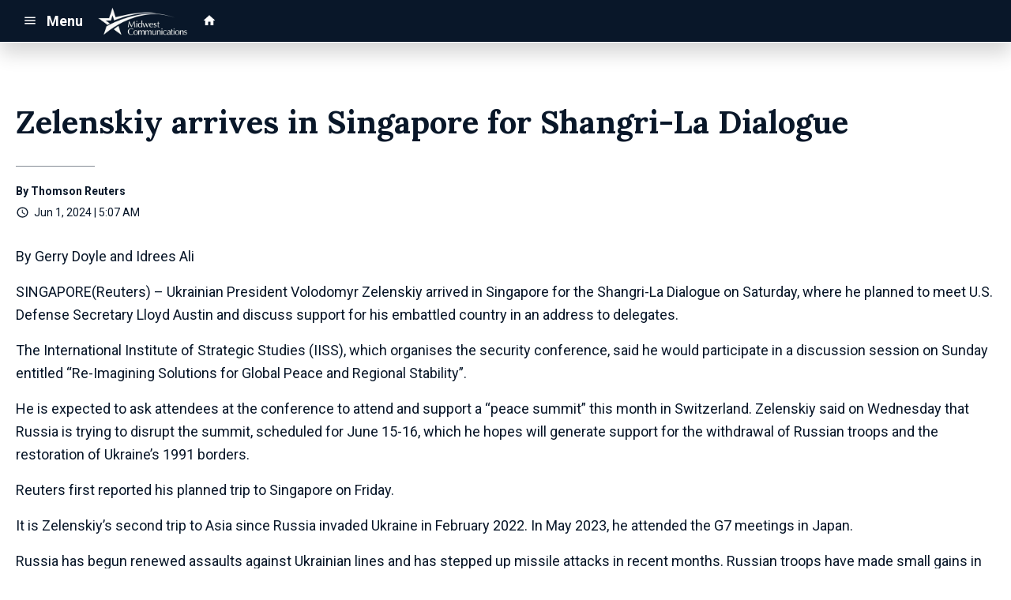

--- FILE ---
content_type: text/html; charset=UTF-8
request_url: https://d2233.cms.socastsrm.com/2024/06/01/zelenskiy-arrives-in-singapore-for-shangri-la-dialogue/
body_size: 15258
content:
<!DOCTYPE HTML>
<!--[if IEMobile 7 ]><html class="no-js iem7" manifest="default.appcache?v=1"><![endif]-->
<!--[if lt IE 7 ]><html class="no-js ie6" lang="en"><![endif]-->
<!--[if IE 7 ]><html class="no-js ie7" lang="en"><![endif]-->
<!--[if IE 8 ]><html class="no-js ie8" lang="en">&nbsp;<![endif]-->
<!--[if (gte IE 9)|(gt IEMobile 7)|!(IEMobile)|!(IE)]><!--><html class="no-js" lang="en"><!--<![endif]-->
<head>

		<title>Zelenskiy arrives in Singapore for Shangri-La Dialogue | MWC Sandbox/Syndication</title>
	
	<meta http-equiv="X-UA-Compatible" content="IE=edge,chrome=1">
	<meta charset="UTF-8" />
	<meta name="viewport" content="width=device-width, initial-scale=1.0, minimum-scale=1.0, maximum-scale=6.0">
	<meta name="keywords" content="" />
	<meta name="description" content="By Gerry Doyle and Idrees Ali SINGAPORE(Reuters) - Ukrainian President Volodomyr Zelenskiy arrived in Singapore for the Shangri-La Dialogue on Saturday, where he planned to meet U.S. Defense Secretary Lloyd Austin and discuss support for his embatt..." />
	<meta content="Thomson Reuters" itemprop="author" name="author" />
	
	<meta property="og:type" content="article" />
	<meta property="og:title" content="Zelenskiy arrives in Singapore for Shangri-La Dialogue" />
	<meta property="og:description" content="By Gerry Doyle and Idrees Ali SINGAPORE(Reuters) - Ukrainian President Volodomyr Zelenskiy arrived in Singapore for the Shangri-La Dialogue on Saturday, where he planned to meet U.S. Defense Secretary Lloyd Austin and discuss support for his embatt..." />
	<meta property="og:url" content="https://d2233.cms.socastsrm.com/2024/06/01/zelenskiy-arrives-in-singapore-for-shangri-la-dialogue/" />
	<meta property="og:site_name" content="MWC Sandbox/Syndication"/>
	<meta property="og:image" content="https://storage.googleapis.com/media.mwcradio.com/mimesis/2024-06/01/2024-06-01T100751Z_1_LYNXMPEK50110_RTROPTP_3_ASIA-SECURITY.JPG" />
	<script type="application/ld+json">{"@context":"https:\/\/schema.org","@type":"NewsArticle","headline":"Zelenskiy arrives in Singapore for Shangri-La Dialogue","image":["https:\/\/storage.googleapis.com\/media.mwcradio.com\/mimesis\/2024-06\/01\/2024-06-01T100751Z_1_LYNXMPEK50110_RTROPTP_3_ASIA-SECURITY.JPG"],"datePublished":"2024-06-01T10:07:51+00:00","dateModified":"2024-06-01T10:07:51+00:00","author":[{"@type":"Person","name":"Thomson Reuters"}]}</script>
	<link rel="pingback" href="https://d2233.cms.socastsrm.com/xmlrpc.php" />
	<link rel="apple-touch-icon" href="https://media-cdn.socastsrm.com/uploads/station/2007/squareIcon.png?r=76096" />
	<script>
		var isIE8 = false; 
	</script>
	<!--[if lt IE 9]>
	<script src="http://html5shim.googlecode.com/svn/trunk/html5.js"></script>
	<script src="http://ie7-js.googlecode.com/svn/version/2.1(beta4)/IE9.js"></script>
	<script>
		isIE8 = true;
		Date.now = Date.now || function() { return +new Date; };
	</script>
	<![endif]-->

		
	<script type="text/javascript">
		//$headerType is "main"
		//$request is "/2024/06/01/zelenskiy-arrives-in-singapore-for-shangri-la-dialogue/"
		var socast_page = {
    "cacheKey": "wp-postMacros-2333-wp-927823",
    "companyID": 459,
    "accountID": 2233,
    "blogID": 2333,
    "ownerBlogID": 2333,
    "currentBlogID": 2333,
    "callLetters": "TEST",
    "siteName": "MWC Sandbox\/Syndication",
    "squareLogo": "https:\/\/media-cdn.socastsrm.com\/uploads\/station\/2007\/squareIcon.png?r=76096",
    "postID": 927823,
    "title": "Zelenskiy arrives in Singapore for Shangri-La Dialogue",
    "type": "post",
    "author": "Thomson Reuters",
    "referrer": null,
    "userAgent": "Mozilla\/5.0 (Macintosh; Intel Mac OS X 10_15_7) AppleWebKit\/537.36 (KHTML, like Gecko) Chrome\/131.0.0.0 Safari\/537.36; ClaudeBot\/1.0; +claudebot@anthropic.com)",
    "eventID": null,
    "location": "Wausau, WI, USA",
    "navString": "",
    "isSyn": false,
    "hasContent": true,
    "featured_image": "https:\/\/storage.googleapis.com\/media.mwcradio.com\/mimesis\/2024-06\/01\/2024-06-01T100751Z_1_LYNXMPEK50110_RTROPTP_3_ASIA-SECURITY.JPG",
    "featured_image_caption": "",
    "featured_image_alt": "",
    "url": "http:\/\/d2233.cms.socastsrm.com\/2024\/06\/01\/zelenskiy-arrives-in-singapore-for-shangri-la-dialogue\/",
    "is_yii": false,
    "post_format": "standard",
    "tags": [
        "RSS"
    ],
    "featured_image_is_ml": false,
    "featured_image_facebook": "https:\/\/storage.googleapis.com\/media.mwcradio.com\/mimesis\/2024-06\/01\/2024-06-01T100751Z_1_LYNXMPEK50110_RTROPTP_3_ASIA-SECURITY.JPG",
    "featured_image_twitter": "https:\/\/storage.googleapis.com\/media.mwcradio.com\/mimesis\/2024-06\/01\/2024-06-01T100751Z_1_LYNXMPEK50110_RTROPTP_3_ASIA-SECURITY.JPG",
    "categories": [
        "World News",
        "World News (Master Feed)"
    ],
    "first_category_name": "World News",
    "body_class": [
        "cat-rss-world-news",
        "cat-world-news-master-feed"
    ],
    "timestamp_published": "1717236471",
    "timestamp_modified": "1717236471",
    "date_published": "Jun 1, 2024 | 5:07 AM",
    "date_modified": "Jun 1, 2024 | 5:07 AM",
    "platform": "web",
    "target": "omniture",
    "pageType": "blog",
    "shareTemplate": "<a href='http:\/\/www.facebook.com\/sharer.php?u=POST_URL' target='_blank' class='socialShareLink facebook'><img src='https:\/\/media-cdn.socastsrm.com\/images\/social\/png\/facebook.png' alt='facebook' \/><\/a><a href='https:\/\/bsky.app\/intent\/compose?text=POST_URL' target='_blank' class='socialShareLink bluesky'><img src='https:\/\/media-cdn.socastsrm.com\/images\/social\/png\/bluesky.png' alt='bluesky' \/><\/a><a href='https:\/\/x.com\/intent\/post?url=POST_URL&text=POST_TITLE' target='_blank' class='socialShareLink twitter'><img src='https:\/\/media-cdn.socastsrm.com\/images\/social\/png\/xitter.png' alt='twitter' \/><\/a><a href='mailto:?body=POST_URL&subject=POST_TITLE' target='_blank' class='socialShareLink email'><img src='https:\/\/media-cdn.socastsrm.com\/images\/social\/png\/email.png' alt='email' \/><\/a>"
};
		socast_page.url = window.location;
		var adMacros = socast_page;
		var Page = socast_page;
		var gvars = { cdnStatic : '' };
		var CDN_HOST_MEDIA = 'https://media-cdn.socastsrm.com';
		var GOOGLE_MAP_ID = '77d575c540d23575';
		var isMobileUserAgent = false;
		var communityUserName = null;
		var communityUserIcon = null;
		var V3_RECAPTCHA_SITE_KEY = '6LchdXMgAAAAAP4dU47UWMAhU0Tc8Uf0ldZrstqZ';
	</script>
	
	<script>
	var hasPlayer = false;
	var isInsideSocastIframe = false;
	var playerType = 'none';
	var popupPlayerURL = '';
	var popupPlayerSize = '_blank';
</script>
		<meta name='robots' content='max-image-preview:large' />
	<style>img:is([sizes="auto" i], [sizes^="auto," i]) { contain-intrinsic-size: 3000px 1500px }</style>
	<link rel='dns-prefetch' href='//cdn-js.socastsrm.com' />
<link rel='dns-prefetch' href='//www.google.com' />
<link rel='dns-prefetch' href='//cdn-css.socastsrm.com' />
<script type="text/javascript">
/* <![CDATA[ */
window._wpemojiSettings = {"baseUrl":"https:\/\/s.w.org\/images\/core\/emoji\/16.0.1\/72x72\/","ext":".png","svgUrl":"https:\/\/s.w.org\/images\/core\/emoji\/16.0.1\/svg\/","svgExt":".svg","source":{"concatemoji":"https:\/\/d2233.cms.socastsrm.com\/wp-includes\/js\/wp-emoji-release.min.js?ver=6.8.2"}};
/*! This file is auto-generated */
!function(s,n){var o,i,e;function c(e){try{var t={supportTests:e,timestamp:(new Date).valueOf()};sessionStorage.setItem(o,JSON.stringify(t))}catch(e){}}function p(e,t,n){e.clearRect(0,0,e.canvas.width,e.canvas.height),e.fillText(t,0,0);var t=new Uint32Array(e.getImageData(0,0,e.canvas.width,e.canvas.height).data),a=(e.clearRect(0,0,e.canvas.width,e.canvas.height),e.fillText(n,0,0),new Uint32Array(e.getImageData(0,0,e.canvas.width,e.canvas.height).data));return t.every(function(e,t){return e===a[t]})}function u(e,t){e.clearRect(0,0,e.canvas.width,e.canvas.height),e.fillText(t,0,0);for(var n=e.getImageData(16,16,1,1),a=0;a<n.data.length;a++)if(0!==n.data[a])return!1;return!0}function f(e,t,n,a){switch(t){case"flag":return n(e,"\ud83c\udff3\ufe0f\u200d\u26a7\ufe0f","\ud83c\udff3\ufe0f\u200b\u26a7\ufe0f")?!1:!n(e,"\ud83c\udde8\ud83c\uddf6","\ud83c\udde8\u200b\ud83c\uddf6")&&!n(e,"\ud83c\udff4\udb40\udc67\udb40\udc62\udb40\udc65\udb40\udc6e\udb40\udc67\udb40\udc7f","\ud83c\udff4\u200b\udb40\udc67\u200b\udb40\udc62\u200b\udb40\udc65\u200b\udb40\udc6e\u200b\udb40\udc67\u200b\udb40\udc7f");case"emoji":return!a(e,"\ud83e\udedf")}return!1}function g(e,t,n,a){var r="undefined"!=typeof WorkerGlobalScope&&self instanceof WorkerGlobalScope?new OffscreenCanvas(300,150):s.createElement("canvas"),o=r.getContext("2d",{willReadFrequently:!0}),i=(o.textBaseline="top",o.font="600 32px Arial",{});return e.forEach(function(e){i[e]=t(o,e,n,a)}),i}function t(e){var t=s.createElement("script");t.src=e,t.defer=!0,s.head.appendChild(t)}"undefined"!=typeof Promise&&(o="wpEmojiSettingsSupports",i=["flag","emoji"],n.supports={everything:!0,everythingExceptFlag:!0},e=new Promise(function(e){s.addEventListener("DOMContentLoaded",e,{once:!0})}),new Promise(function(t){var n=function(){try{var e=JSON.parse(sessionStorage.getItem(o));if("object"==typeof e&&"number"==typeof e.timestamp&&(new Date).valueOf()<e.timestamp+604800&&"object"==typeof e.supportTests)return e.supportTests}catch(e){}return null}();if(!n){if("undefined"!=typeof Worker&&"undefined"!=typeof OffscreenCanvas&&"undefined"!=typeof URL&&URL.createObjectURL&&"undefined"!=typeof Blob)try{var e="postMessage("+g.toString()+"("+[JSON.stringify(i),f.toString(),p.toString(),u.toString()].join(",")+"));",a=new Blob([e],{type:"text/javascript"}),r=new Worker(URL.createObjectURL(a),{name:"wpTestEmojiSupports"});return void(r.onmessage=function(e){c(n=e.data),r.terminate(),t(n)})}catch(e){}c(n=g(i,f,p,u))}t(n)}).then(function(e){for(var t in e)n.supports[t]=e[t],n.supports.everything=n.supports.everything&&n.supports[t],"flag"!==t&&(n.supports.everythingExceptFlag=n.supports.everythingExceptFlag&&n.supports[t]);n.supports.everythingExceptFlag=n.supports.everythingExceptFlag&&!n.supports.flag,n.DOMReady=!1,n.readyCallback=function(){n.DOMReady=!0}}).then(function(){return e}).then(function(){var e;n.supports.everything||(n.readyCallback(),(e=n.source||{}).concatemoji?t(e.concatemoji):e.wpemoji&&e.twemoji&&(t(e.twemoji),t(e.wpemoji)))}))}((window,document),window._wpemojiSettings);
/* ]]> */
</script>
<link rel='stylesheet' id='wp-block-library-css' href='https://cdn-css.socastsrm.com/cdn_v18.0.14b/wordpress/wp-includes/css/dist/block-library/style.min.css?ver=6.8.2' type='text/css' media='all' />
<link rel='stylesheet' id='js_composer_front-css' href='https://d2233.cms.socastsrm.com/wp-content/plugins/js_composer/assets/css/js_composer.min.css?ver=6.1' type='text/css' media='all' />
<link rel='stylesheet' id='bootstrap-css' href='https://cdn-css.socastsrm.com/cdn_v18.0.14b/application/css/bootstrap/4.1.0/css/bootstrap.css?ver=6.8.2' type='text/css' media='all' />
<link rel='stylesheet' id='custom-css' href='https://cdn-css.socastsrm.com/cdn_v18.0.14b/application/css/custom.css?v=2013-10-02&#038;ver=6.8.2' type='text/css' media='all' />
<link rel='stylesheet' id='global-theme-css' href='https://cdn-css.socastsrm.com/cdn_v18.0.14b/application/css/global-theme.css?ver=6.8.2' type='text/css' media='all' />
<link rel='stylesheet' id='global-frontend-css' href='https://cdn-css.socastsrm.com/cdn_v18.0.14b/application/stylesheets/frontend/frontend.css?ver=6.8.2' type='text/css' media='all' />
<style id='wp-emoji-styles-inline-css' type='text/css'>

	img.wp-smiley, img.emoji {
		display: inline !important;
		border: none !important;
		box-shadow: none !important;
		height: 1em !important;
		width: 1em !important;
		margin: 0 0.07em !important;
		vertical-align: -0.1em !important;
		background: none !important;
		padding: 0 !important;
	}
</style>
<style id='classic-theme-styles-inline-css' type='text/css'>
/*! This file is auto-generated */
.wp-block-button__link{color:#fff;background-color:#32373c;border-radius:9999px;box-shadow:none;text-decoration:none;padding:calc(.667em + 2px) calc(1.333em + 2px);font-size:1.125em}.wp-block-file__button{background:#32373c;color:#fff;text-decoration:none}
</style>
<style id='global-styles-inline-css' type='text/css'>
:root{--wp--preset--aspect-ratio--square: 1;--wp--preset--aspect-ratio--4-3: 4/3;--wp--preset--aspect-ratio--3-4: 3/4;--wp--preset--aspect-ratio--3-2: 3/2;--wp--preset--aspect-ratio--2-3: 2/3;--wp--preset--aspect-ratio--16-9: 16/9;--wp--preset--aspect-ratio--9-16: 9/16;--wp--preset--color--black: #000000;--wp--preset--color--cyan-bluish-gray: #abb8c3;--wp--preset--color--white: #ffffff;--wp--preset--color--pale-pink: #f78da7;--wp--preset--color--vivid-red: #cf2e2e;--wp--preset--color--luminous-vivid-orange: #ff6900;--wp--preset--color--luminous-vivid-amber: #fcb900;--wp--preset--color--light-green-cyan: #7bdcb5;--wp--preset--color--vivid-green-cyan: #00d084;--wp--preset--color--pale-cyan-blue: #8ed1fc;--wp--preset--color--vivid-cyan-blue: #0693e3;--wp--preset--color--vivid-purple: #9b51e0;--wp--preset--gradient--vivid-cyan-blue-to-vivid-purple: linear-gradient(135deg,rgba(6,147,227,1) 0%,rgb(155,81,224) 100%);--wp--preset--gradient--light-green-cyan-to-vivid-green-cyan: linear-gradient(135deg,rgb(122,220,180) 0%,rgb(0,208,130) 100%);--wp--preset--gradient--luminous-vivid-amber-to-luminous-vivid-orange: linear-gradient(135deg,rgba(252,185,0,1) 0%,rgba(255,105,0,1) 100%);--wp--preset--gradient--luminous-vivid-orange-to-vivid-red: linear-gradient(135deg,rgba(255,105,0,1) 0%,rgb(207,46,46) 100%);--wp--preset--gradient--very-light-gray-to-cyan-bluish-gray: linear-gradient(135deg,rgb(238,238,238) 0%,rgb(169,184,195) 100%);--wp--preset--gradient--cool-to-warm-spectrum: linear-gradient(135deg,rgb(74,234,220) 0%,rgb(151,120,209) 20%,rgb(207,42,186) 40%,rgb(238,44,130) 60%,rgb(251,105,98) 80%,rgb(254,248,76) 100%);--wp--preset--gradient--blush-light-purple: linear-gradient(135deg,rgb(255,206,236) 0%,rgb(152,150,240) 100%);--wp--preset--gradient--blush-bordeaux: linear-gradient(135deg,rgb(254,205,165) 0%,rgb(254,45,45) 50%,rgb(107,0,62) 100%);--wp--preset--gradient--luminous-dusk: linear-gradient(135deg,rgb(255,203,112) 0%,rgb(199,81,192) 50%,rgb(65,88,208) 100%);--wp--preset--gradient--pale-ocean: linear-gradient(135deg,rgb(255,245,203) 0%,rgb(182,227,212) 50%,rgb(51,167,181) 100%);--wp--preset--gradient--electric-grass: linear-gradient(135deg,rgb(202,248,128) 0%,rgb(113,206,126) 100%);--wp--preset--gradient--midnight: linear-gradient(135deg,rgb(2,3,129) 0%,rgb(40,116,252) 100%);--wp--preset--font-size--small: 13px;--wp--preset--font-size--medium: 20px;--wp--preset--font-size--large: 36px;--wp--preset--font-size--x-large: 42px;--wp--preset--spacing--20: 0.44rem;--wp--preset--spacing--30: 0.67rem;--wp--preset--spacing--40: 1rem;--wp--preset--spacing--50: 1.5rem;--wp--preset--spacing--60: 2.25rem;--wp--preset--spacing--70: 3.38rem;--wp--preset--spacing--80: 5.06rem;--wp--preset--shadow--natural: 6px 6px 9px rgba(0, 0, 0, 0.2);--wp--preset--shadow--deep: 12px 12px 50px rgba(0, 0, 0, 0.4);--wp--preset--shadow--sharp: 6px 6px 0px rgba(0, 0, 0, 0.2);--wp--preset--shadow--outlined: 6px 6px 0px -3px rgba(255, 255, 255, 1), 6px 6px rgba(0, 0, 0, 1);--wp--preset--shadow--crisp: 6px 6px 0px rgba(0, 0, 0, 1);}:where(.is-layout-flex){gap: 0.5em;}:where(.is-layout-grid){gap: 0.5em;}body .is-layout-flex{display: flex;}.is-layout-flex{flex-wrap: wrap;align-items: center;}.is-layout-flex > :is(*, div){margin: 0;}body .is-layout-grid{display: grid;}.is-layout-grid > :is(*, div){margin: 0;}:where(.wp-block-columns.is-layout-flex){gap: 2em;}:where(.wp-block-columns.is-layout-grid){gap: 2em;}:where(.wp-block-post-template.is-layout-flex){gap: 1.25em;}:where(.wp-block-post-template.is-layout-grid){gap: 1.25em;}.has-black-color{color: var(--wp--preset--color--black) !important;}.has-cyan-bluish-gray-color{color: var(--wp--preset--color--cyan-bluish-gray) !important;}.has-white-color{color: var(--wp--preset--color--white) !important;}.has-pale-pink-color{color: var(--wp--preset--color--pale-pink) !important;}.has-vivid-red-color{color: var(--wp--preset--color--vivid-red) !important;}.has-luminous-vivid-orange-color{color: var(--wp--preset--color--luminous-vivid-orange) !important;}.has-luminous-vivid-amber-color{color: var(--wp--preset--color--luminous-vivid-amber) !important;}.has-light-green-cyan-color{color: var(--wp--preset--color--light-green-cyan) !important;}.has-vivid-green-cyan-color{color: var(--wp--preset--color--vivid-green-cyan) !important;}.has-pale-cyan-blue-color{color: var(--wp--preset--color--pale-cyan-blue) !important;}.has-vivid-cyan-blue-color{color: var(--wp--preset--color--vivid-cyan-blue) !important;}.has-vivid-purple-color{color: var(--wp--preset--color--vivid-purple) !important;}.has-black-background-color{background-color: var(--wp--preset--color--black) !important;}.has-cyan-bluish-gray-background-color{background-color: var(--wp--preset--color--cyan-bluish-gray) !important;}.has-white-background-color{background-color: var(--wp--preset--color--white) !important;}.has-pale-pink-background-color{background-color: var(--wp--preset--color--pale-pink) !important;}.has-vivid-red-background-color{background-color: var(--wp--preset--color--vivid-red) !important;}.has-luminous-vivid-orange-background-color{background-color: var(--wp--preset--color--luminous-vivid-orange) !important;}.has-luminous-vivid-amber-background-color{background-color: var(--wp--preset--color--luminous-vivid-amber) !important;}.has-light-green-cyan-background-color{background-color: var(--wp--preset--color--light-green-cyan) !important;}.has-vivid-green-cyan-background-color{background-color: var(--wp--preset--color--vivid-green-cyan) !important;}.has-pale-cyan-blue-background-color{background-color: var(--wp--preset--color--pale-cyan-blue) !important;}.has-vivid-cyan-blue-background-color{background-color: var(--wp--preset--color--vivid-cyan-blue) !important;}.has-vivid-purple-background-color{background-color: var(--wp--preset--color--vivid-purple) !important;}.has-black-border-color{border-color: var(--wp--preset--color--black) !important;}.has-cyan-bluish-gray-border-color{border-color: var(--wp--preset--color--cyan-bluish-gray) !important;}.has-white-border-color{border-color: var(--wp--preset--color--white) !important;}.has-pale-pink-border-color{border-color: var(--wp--preset--color--pale-pink) !important;}.has-vivid-red-border-color{border-color: var(--wp--preset--color--vivid-red) !important;}.has-luminous-vivid-orange-border-color{border-color: var(--wp--preset--color--luminous-vivid-orange) !important;}.has-luminous-vivid-amber-border-color{border-color: var(--wp--preset--color--luminous-vivid-amber) !important;}.has-light-green-cyan-border-color{border-color: var(--wp--preset--color--light-green-cyan) !important;}.has-vivid-green-cyan-border-color{border-color: var(--wp--preset--color--vivid-green-cyan) !important;}.has-pale-cyan-blue-border-color{border-color: var(--wp--preset--color--pale-cyan-blue) !important;}.has-vivid-cyan-blue-border-color{border-color: var(--wp--preset--color--vivid-cyan-blue) !important;}.has-vivid-purple-border-color{border-color: var(--wp--preset--color--vivid-purple) !important;}.has-vivid-cyan-blue-to-vivid-purple-gradient-background{background: var(--wp--preset--gradient--vivid-cyan-blue-to-vivid-purple) !important;}.has-light-green-cyan-to-vivid-green-cyan-gradient-background{background: var(--wp--preset--gradient--light-green-cyan-to-vivid-green-cyan) !important;}.has-luminous-vivid-amber-to-luminous-vivid-orange-gradient-background{background: var(--wp--preset--gradient--luminous-vivid-amber-to-luminous-vivid-orange) !important;}.has-luminous-vivid-orange-to-vivid-red-gradient-background{background: var(--wp--preset--gradient--luminous-vivid-orange-to-vivid-red) !important;}.has-very-light-gray-to-cyan-bluish-gray-gradient-background{background: var(--wp--preset--gradient--very-light-gray-to-cyan-bluish-gray) !important;}.has-cool-to-warm-spectrum-gradient-background{background: var(--wp--preset--gradient--cool-to-warm-spectrum) !important;}.has-blush-light-purple-gradient-background{background: var(--wp--preset--gradient--blush-light-purple) !important;}.has-blush-bordeaux-gradient-background{background: var(--wp--preset--gradient--blush-bordeaux) !important;}.has-luminous-dusk-gradient-background{background: var(--wp--preset--gradient--luminous-dusk) !important;}.has-pale-ocean-gradient-background{background: var(--wp--preset--gradient--pale-ocean) !important;}.has-electric-grass-gradient-background{background: var(--wp--preset--gradient--electric-grass) !important;}.has-midnight-gradient-background{background: var(--wp--preset--gradient--midnight) !important;}.has-small-font-size{font-size: var(--wp--preset--font-size--small) !important;}.has-medium-font-size{font-size: var(--wp--preset--font-size--medium) !important;}.has-large-font-size{font-size: var(--wp--preset--font-size--large) !important;}.has-x-large-font-size{font-size: var(--wp--preset--font-size--x-large) !important;}
:where(.wp-block-post-template.is-layout-flex){gap: 1.25em;}:where(.wp-block-post-template.is-layout-grid){gap: 1.25em;}
:where(.wp-block-columns.is-layout-flex){gap: 2em;}:where(.wp-block-columns.is-layout-grid){gap: 2em;}
:root :where(.wp-block-pullquote){font-size: 1.5em;line-height: 1.6;}
</style>
<script type="text/javascript" src="https://cdn-js.socastsrm.com/cdn_v18.0.14b/wordpress/wp-includes/js/jquery/jquery.js" id="jquery-js"></script>
<script type="text/javascript" src="https://cdn-js.socastsrm.com/cdn_v18.0.14b/application/js/jquery/jquery-ui-1.13.3/jquery-ui.min.js" id="jquery-ui-js"></script>
<script type="text/javascript" src="https://cdn-js.socastsrm.com/cdn_v18.0.14b/application/css/bootstrap/4.1.0/js/popper-1.14.3.min.js" id="popper-js"></script>
<script type="text/javascript" src="https://cdn-js.socastsrm.com/cdn_v18.0.14b/application/css/bootstrap/4.1.0/js/bootstrap.min.js" id="bootstrap-js"></script>
<script type="text/javascript" src="https://cdn-js.socastsrm.com/cdn_v18.0.14b/application/js/json/json2.js" id="json-js"></script>
<script type="text/javascript" src="https://cdn-js.socastsrm.com/cdn_v18.0.14b/application/js/custom.js?v=2017-05-29" id="custom-js"></script>
<script type="text/javascript" src="https://cdn-js.socastsrm.com/cdn_v18.0.14b/wordpress/wp-content/plugins/socast-widgets/js/lightBox.js?v=2014-08-21" id="lightbox-js"></script>
<script type="text/javascript" src="https://cdn-js.socastsrm.com/cdn_v18.0.14b/application/js/jquery/socast.jquery.frontend.js" id="frontend-plugins-js"></script>
<script type="text/javascript" src="https://cdn-js.socastsrm.com/cdn_v18.0.14b/application/js/frontend.js" id="frontend-js"></script>
<script type="text/javascript" src="https://cdn-js.socastsrm.com/cdn_v18.0.14b/application/js/jquery/jquery.ui.kk-chronomasonry.js" id="chronomasonry-js"></script>
<script type="text/javascript" src="https://cdn-js.socastsrm.com/cdn_v18.0.14b/application/js/jquery/jquery.ui.socastTouch.js" id="socasttouch-js"></script>
<script type="text/javascript" src="https://cdn-js.socastsrm.com/cdn_v18.0.14b/wordpress/wp-content/plugins/socast-widgets/js/widgets/poll.js" id="socastcms_poll_script-js"></script>
<script type="text/javascript" src="https://www.google.com/recaptcha/api.js?render=6LchdXMgAAAAAP4dU47UWMAhU0Tc8Uf0ldZrstqZ" id="recaptcha-js"></script>
<link rel="https://api.w.org/" href="https://d2233.cms.socastsrm.com/wp-json/" /><link rel="alternate" title="JSON" type="application/json" href="https://d2233.cms.socastsrm.com/wp-json/wp/v2/posts/927823" /><link rel="EditURI" type="application/rsd+xml" title="RSD" href="https://d2233.cms.socastsrm.com/xmlrpc.php?rsd" />
<meta name="generator" content="WordPress 6.8.2" />
<link rel="canonical" href="https://d2233.cms.socastsrm.com/2024/06/01/zelenskiy-arrives-in-singapore-for-shangri-la-dialogue/" />
<link rel='shortlink' href='https://d2233.cms.socastsrm.com/?p=927823' />
<link rel="alternate" title="oEmbed (JSON)" type="application/json+oembed" href="https://d2233.cms.socastsrm.com/wp-json/oembed/1.0/embed?url=https%3A%2F%2Fd2233.cms.socastsrm.com%2F2024%2F06%2F01%2Fzelenskiy-arrives-in-singapore-for-shangri-la-dialogue%2F" />
<link rel="alternate" title="oEmbed (XML)" type="text/xml+oembed" href="https://d2233.cms.socastsrm.com/wp-json/oembed/1.0/embed?url=https%3A%2F%2Fd2233.cms.socastsrm.com%2F2024%2F06%2F01%2Fzelenskiy-arrives-in-singapore-for-shangri-la-dialogue%2F&#038;format=xml" />
<!-- Google Tag Manager -->
<script>(function(w,d,s,l,i){w[l]=w[l]||[];w[l].push({'gtm.start':
new Date().getTime(),event:'gtm.js'});var f=d.getElementsByTagName(s)[0],
j=d.createElement(s),dl=l!='dataLayer'?'&l='+l:'';j.async=true;j.src=
'https://www.googletagmanager.com/gtm.js?id='+i+dl;f.parentNode.insertBefore(j,f);
})(window,document,'script','dataLayer','GTM-TQ2K7TM');</script>
<!-- End Google Tag Manager --><meta name="generator" content="Powered by WPBakery Page Builder - drag and drop page builder for WordPress."/>
<link rel="icon" href="https://media-cdn.socastsrm.com/uploads/station/2007/squareIcon.png?r=76096" sizes="32x32" />
<link rel="icon" href="https://media-cdn.socastsrm.com/uploads/station/2007/squareIcon.png?r=76096" sizes="192x192" />
<link rel="apple-touch-icon" href="https://media-cdn.socastsrm.com/uploads/station/2007/squareIcon.png?r=76096" />
<meta name="msapplication-TileImage" content="https://media-cdn.socastsrm.com/uploads/station/2007/squareIcon.png?r=76096" />
<noscript><style> .wpb_animate_when_almost_visible { opacity: 1; }</style></noscript>
	<!-- Global site tag (gtag.js) - Google Analytics -->
<script async src="https://www.googletagmanager.com/gtag/js?id=UA-4991594-2"></script>
<script>
  window.dataLayer = window.dataLayer || [];
  function gtag(){dataLayer.push(arguments);}
  gtag('js', new Date());
  gtag('config', 'UA-4991594-2');
  gtag('config', 'UA-90450829-9');
</script>	<style>
	
h3.sc-heading-widget a {

	color: #353535;
}
h3.sc-heading-widget {

	font-size: 1.728em;
	color: #353535 !important;
	text-align: left;
	background-color: transparent;
	margin-top: 0;
	margin-bottom: .75rem;
}
h4.sc-heading-widget a {

	color: #353535;
}
h4.sc-heading-widget {

	font-size: 1.44em;
	color: #353535 !important;
	text-align: left;
	background-color: transparent;
	margin-top: 1.5rem;
	margin-bottom: .75rem;
}
h5.sc-heading-widget a {

	color: #353535;
}
h5.sc-heading-widget {

	font-size: 1.2em;
	color: #353535 !important;
	text-align: left;
	background-color: transparent;
	margin-top: 1.5rem;
	margin-bottom: .75rem;
}	</style>
	<style>.font-roboto { font-family: Roboto, Sans-Serif; } 

.font-lora { font-family: Lora, Sans-Serif; } 
</style><link href='https://fonts.googleapis.com/css?family=Roboto:400,300,300italic,400italic,700,900,100' rel='stylesheet' type='text/css'>

<link href='https://fonts.googleapis.com/css?family=Lora:400,300,300italic,400italic,700,900,100' rel='stylesheet' type='text/css'>
		<link type="text/css" href="https://cdn-js.socastsrm.com/cdn_v18.0.14b/wordpress/wp-content/themes/socast-3/assets/css/style.css" rel="stylesheet" data-cssvar />
		<style data-cssvar>
		:root {
			/* body and content */
			--body-bgd: #ffffff;
			--sc-content-bgd: #ffffff;

			--sc-text: #091729;
			--text-header: #091729;
			
			--sc-primary: #124b92;
			--ad-slot-bgd: transparent;
			--ad-slot-text: var(--sc-text);
			
			/* head and nav */
			--nav-bgd: #091729;
			--nav-text: #ffffff;
			--nav-text-hover: #eeeeee;
			--nav-child-text: #cccccc;
			--nav-child-text-hover: #ffffff;
			--player-btn-bgd: #124b92;
			--player-btn-text: #ffffff;
			--player-btn-hover-bgd: #19bad7;
			--player-btn-hover-text: #ffffff;
			--nav-font-size: 1.125rem;
			--spacing-nav: calc(1.125rem / 2);
			--nav-height: 3.375rem;
			
			/* sidebar */
			--sidebar-width: 300px;
			--sidebar-bgd: transparent;
			--sidebar-text: var(--sc-text);
			--sidebar-highlight: var(--sc-primary);
			
			
			/* footer */
			--footer-bgd: var(--nav-bgd);
			--footer-text: #cccccc;
			--footer-highlight: var(--nav-text);
			
						--heading-font: Lora, Sans-Serif; 
					}
		
				body { font-family: Roboto, Sans-Serif; }
						#stickyHeader, #minimalMenu, #minimalMenu .text-h3 { font-family: Roboto, Sans-Serif !important; }
				
		
		@media screen and (min-width: 1440px) {
			.site_width { 
				max-width: 1440px !important;  
				
				margin-left:auto;
				margin-right:auto;
			}
			
		}
		@media screen and (min-width: 1440px) {
			body.single main .site_width,
			body.single nav.site_width,
			body.single footer.site_width{ 
				max-width: 1440px !important; 
				
				margin-left:auto;
				margin-right:auto;
			}
		}
		
		@media screen and (min-width: 1440px) {
					}
		@media screen and (max-width: 1439px) {
			a.floating-bgd-img { display: none; }
		}
		
		.scWidgetContainer { margin-bottom:var(--spacing-default); }		</style>
	<script type='text/javascript' src='https://cdn-js.socastsrm.com/cdn_v18.0.14b/wordpress/wp-content/themes/socast-3/assets/js/scripts.js'></script></head>
<body class='wp-singular post-template-default single single-post postid-927823 single-format-standard wp-theme-socast-3 wpb-js-composer js-comp-ver-6.1 vc_responsive contentType-post socast-3 headerType-main header-not-sticky cat-rss-world-news cat-world-news-master-feed'><!--[if lte IE 9]><p class="browsehappy">You are using an <strong>outdated</strong> browser. Please <a href="http://browsehappy.com/">upgrade your browser</a> to improve your experience.</p><![endif]-->
<!-- Google Tag Manager (noscript) -->
<noscript><iframe src="https://www.googletagmanager.com/ns.html?id=GTM-TQ2K7TM"
height="0" width="0" style="display:none;visibility:hidden"></iframe></noscript>
<!-- End Google Tag Manager (noscript) --><script src="https://kit.fontawesome.com/9c51dd92b4.js" crossorigin="anonymous"></script>

<!-- Cancellations Styling -->
<style>
/*TICKER
**************************************/
.tickerWidget.layout-beside {justify-content: center!important;}


/*LEGACY RADIOCMS
**************************************/
.cancellations-alert {
  display: block;
  color: #252525;
  background: #ffdf63;
  padding: .333em 0;
  text-align: center;
}
.cancellations-alert:hover {
  background: #ffed89
}
.cancellations-alert:link,
.cancellations-alert:hover,
.cancellations-alert:focus,
.cancellations-alert:active {
  color: inherit;
}
</style>

<!-- Ad Slot Styling -->
<style>
.sc-ad-block:before, .sc-ad-content-block:before {display: none;}

.ad-header-leaderboard-area {
  background: #565656;
  text-align: center;
  overflow: auto;
}

.ad-header-leaderboard-area iframe {
  margin: .875em auto;
}

.infolinks iframe {
  margin: 0 auto;
}

.infolinks {
  margin-bottom: 1em;
}

.ad-300x250 {
    border: 1px solid #e8e8e8;
    margin: 0 auto 1.75em;
}

.content_disc_ad iframe {
  margin: 0 auto;
}

.content_disc_ad {
  margin-bottom: 60px;
}

@media all and (max-width: 800px) and (min-width: 1px) {
    #leaderboard-area {
        display: block !important;
    }
    #leaderboard-area .wrapper {
        width: 100% !important;
    }

    .ad-primary-sponsor-728x90 {
        display: none;
        border: 1px solid #e8e8e8;
    }
    .ad-primary-sponsor-300x250 {
        display: block;
        margin: 0 auto;
    }

    .ad-header-leaderboard-728x90 {
        display: none !important;
    }
    .ad-header-leaderboard-300x100 {
        display: block;
    }
}

@media all and (min-width: 801px) {
    .ad-primary-sponsor-728x90 {
        display: block;
    }

    .ad-primary-sponsor-300x250 {
        display: none;
    }

    .ad-header-leaderboard-728x90 {
        display: block;
    }
    .ad-header-leaderboard-728x90 iframe {
        margin: 20px auto !important;
    }
    .ad-header-leaderboard-300x100 {
        display: none !important;
    }
}
</style>

<style>/*.l-site-footer {padding-bottom: 65px;}*/</style><wx-config language="en" latitude="44.96" longitude="-89.63" group="true"></wx-config>
<wx-widget type="alerts" group="true"></wx-widget>

<style>

.socastPlayerBtn,  .nav-right {display: none!important;}

.nav.nav-expanded:not(.member) li:first-of-type, .nav.nav-expanded.member li .submenu li:first-of-type {display: none!important;}

.nav.primary a.topNavLinkCancellations {
	background-color: #FFDB31;
}

#login-form .userForm .loginFormColumn:last-child {display: none!important;}

body.page-id-157 .sc-content {padding-top: 60px; padding-bottom: 120px;}

table#listingsTable td a.editItem {margin-right: 30px;}
</style>

<div class="ad-header-leaderboard-area">
    <!-- /21615947095/header-leaderboard -->
    <div id='div-gpt-ad-1581635108053-0' class='ad-header-leaderboard-728x90'>
      <script>
        googletag.cmd.push(function() { googletag.display('div-gpt-ad-1581635108053-0'); });
      </script>
    </div>

    <!-- /21615947095/header-billboard -->
    <div id='div-gpt-ad-1581635076863-0' class='ad-header-billboard-970x250'>
      <script>
        googletag.cmd.push(function() { googletag.display('div-gpt-ad-1581635076863-0'); });
      </script>
    </div>

  <!-- /21615947095/header-leaderboard-300x100 -->
  <div id='div-gpt-ad-1581975782363-0'>
    <script>
      googletag.cmd.push(function() { googletag.display('div-gpt-ad-1581975782363-0'); });
    </script>
  </div>
</div><nav id='stickyHeader' class='nav-align-left full_content hasLogo hasPlayBtn'>
	<div  class='site_width nav-container'><div class='nav-left hasLogo'>
	<a href='#' id='minimalMenuToggle'>
		<svg class='icon' viewBox="0 0 24 24" xmlns="http://www.w3.org/2000/svg"><path fill='currentColor' d="M3,6H21V8H3V6M3,11H21V13H3V11M3,16H21V18H3V16Z" /></svg>
				<span class='text icon-right'>Menu</span>
			</a>
		<a class="header-logo sc-center-box" href="/">
		<img src="https://media.socastsrm.com/wordpress/wp-content/blogs.dir/2333/files/2023/06/midwest-communications-white.png" alt="MWC Sandbox/Syndication" />
	</a>
			<a href='#' class='socastPlayerBtn hover-effect'>
		<span class='hover-effect'>
			<span class='text icon-left'>Listen Live</span><svg  class='icon' xmlns="http://www.w3.org/2000/svg" xmlns:xlink="http://www.w3.org/1999/xlink" version="1.1" viewBox="0 0 24 24">
				<path fill='currentColor' d="M8,5.14V19.14L19,12.14L8,5.14Z" />
			</svg>
		</span>
	</a>
	</div>
<div class='nav-middle '>
	<div><!-- IE hack -->
		<ul class="nav nav-lower">
	<li class="home-icon">
		<a href='/'><svg class='icon' xmlns="http://www.w3.org/2000/svg" xmlns:xlink="http://www.w3.org/1999/xlink" version="1.1" viewBox="0 0 24 24"><path fill='currentColor' d="M10,20V14H14V20H19V12H22L12,3L2,12H5V20H10Z" /></svg></a>
	</li>
</ul>
	</div>
</div>
<div class='nav-right'>
	<a href='/?s=' class='search-icon'><svg class='icon' x="0" y="0" viewBox="0 0 24 24"> 
<path fill='currentColor' d="M9.5,3C13.1,3,16,5.9,16,9.5c0,1.6-0.6,3.1-1.6,4.2l0.3,0.3h0.8l5,5L19,20.5l-5-5v-0.8l-0.3-0.3c-1.1,1-2.6,1.6-4.2,1.6
	C5.9,16,3,13.1,3,9.5S5.9,3,9.5,3 M9.5,5C7,5,5,7,5,9.5S7,14,9.5,14S14,12,14,9.5S12,5,9.5,5z"/>
</svg></a>
</div>
</div></nav>
<div id='minimalMenu' class=''>
	<div class='wrapper'>
		<a href='#' class='close hover-effect'><span class='hover-effect'>&times;</span></a>
		<ul class="nav nav-expanded member">
	<li>
		<a href='/login' target="_self" class="nav-item-parent hover-effect"><span class="hover-effect">Sign In</span></a></li>
</ul>		<ul class="nav nav-expanded ">
	<li>
		<a href='/?s=' target="_self" class="nav-item-parent hover-effect"><span class="hover-effect">Search</span></a></li>
	<li>
		<a href='/' target="_self" class="nav-item-parent hover-effect"><span class="hover-effect">Home</span></a></li>
</ul>		
			</div>
</div>
<div id='minimalMenuOverlay'></div>
<div id='stickyNotifications'></div><main><div id='sc-content-area' class='site_width'><section class="content-header template-image_above">
				<div class="media-container overlap ">
		<img src='https://storage.googleapis.com/media.mwcradio.com/mimesis/2024-06/01/2024-06-01T100751Z_1_LYNXMPEK50110_RTROPTP_3_ASIA-SECURITY.JPG' class='' alt="" />
	</div>
				<div class="feature-info">
		<h1>Zelenskiy arrives in Singapore for Shangri-La Dialogue</h1>
							<div class="ch-detail text-sm">
								<span class='sc-author'>By Thomson Reuters</span>
								<span class='sc-time'><svg class="icon" xmlns="https://www.w3.org/2000/svg" xmlns:xlink="https://www.w3.org/1999/xlink" version="1.1" viewBox="0 0 24 24"><path fill="currentColor" d="M12,20A8,8 0 0,0 20,12A8,8 0 0,0 12,4A8,8 0 0,0 4,12A8,8 0 0,0 12,20M12,2A10,10 0 0,1 22,12A10,10 0 0,1 12,22C6.47,22 2,17.5 2,12A10,10 0 0,1 12,2M12.5,7V12.25L17,14.92L16.25,16.15L11,13V7H12.5Z" /></svg>Jun 1, 2024 | 5:07 AM</span>
							</div>
			</div>
</section><div class='sc-sidebar-wrapper ' data-hascontent="true">
<div class='sc-content'>
<article class='mainArticle'>
<p>By Gerry Doyle and Idrees Ali</p><p>SINGAPORE(Reuters) –     Ukrainian President Volodomyr Zelenskiy arrived in Singapore for the Shangri-La Dialogue on Saturday, where he planned to meet U.S. Defense Secretary Lloyd Austin and discuss support for his embattled country in an address to delegates.</p><p>The International Institute of Strategic Studies (IISS), which organises the security conference, said he would participate in a discussion session on Sunday entitled “Re-Imagining Solutions for Global Peace and Regional Stability”.</p><p>He is expected to ask attendees at the conference to attend and support a “peace summit” this month in Switzerland. Zelenskiy said on Wednesday that Russia is trying to disrupt the summit, scheduled for June 15-16, which he hopes will generate support for the withdrawal of Russian troops and the restoration of Ukraine’s 1991 borders.</p><p>Reuters first reported his planned trip to Singapore on Friday.</p><p>It is Zelenskiy’s second trip to Asia since Russia invaded Ukraine in February 2022. In May 2023, he attended the G7 meetings in Japan.</p><p>Russia has begun renewed assaults against Ukrainian lines and has stepped up missile attacks in recent months. Russian troops have made small gains in Ukraine’s east and south, even as Kyiv’s allies accelerate shipments of ammunition and other arms.</p><p>The United States this year approved $61 billion of weapons for Ukraine, some of which – such as Patriot missiles and ATACMS precision ballistic missiles – have already arrived there.</p><p>On Thursday, U.S. officials said President Joe Biden had assured Ukraine it could use U.S. weapons to strike targets across the border in Russia that were being used to attack areas around Kharkiv, a city in Ukraine’s northeast.</p><p>Russian President Vladimir Putin has warned NATO members against allowing Ukraine to fire their weapons into Russia and on Tuesday once again raised the risk of nuclear war.</p><p>Sweden also approved a new security package this week worth about $1 billion that included armoured vehicles, and for the first time, airborne warning and control aircraft that can spot targets in the air at extreme distances.</p><p>Austin, who spoke earlier on Saturday at the Shangri-La Dialogue, noted in his remarks that the support for Ukrainian forces pushing back against Russia’s invasion for more than two years showed that countries around the world could rally in the face of aggression.</p><p>The Shangri-La conference, held annually in Singapore by the International Institute of Strategic Studies for the last 21 years, ends on June 2.</p><p>(Editing by Raju Gopalakrishnan)</p><div class="clear"></div><footer class="entry-footer">
	</footer><!-- #entry-meta -->
</article>
<img src='/wpBlogNewsService/logView?key=2333_927823_2333&ref=direct' alt='' style='height:1px;width:1px;' /><div class='post-footer-content'><div><div class="vc_row wpb_row vc_row-fluid sc-gridless"><div class="wpb_column vc_column_container vc_col-sm-12"><div class="vc_column-inner "><div class="wpb_wrapper">
	<div  class="wpb_single_image wpb_content_element vc_align_center">
		
		<figure class="wpb_wrapper vc_figure">
			<div class="vc_single_image-wrapper   vc_box_border_grey"><img class="vc_single_image-img"  src="https://media.socastsrm.com/wordpress/wp-content/blogs.dir/2750/files/2021/03/dummy-ad-728x90-1.jpg" /></div>
		</figure>
	</div>
<div class="vc_empty_space"   style="height: 5px"><span class="vc_empty_space_inner"></span></div></div></div></div></div><div class="vc_row wpb_row vc_row-fluid sc-gridless"><div class="wpb_column vc_column_container vc_col-sm-12"><div class="vc_column-inner "><div class="wpb_wrapper"><div class="blogNewsWidget scWidgetContainer sc-img-overlay hero" data-uid="scbnl-696a9ca8942a3"  data-layout="-9" data-stripped="yes" data-summary="240" data-imgsize="Default 16:9" data-author="no" data-view="no" data-date="yes" data-adpos="none" data-colwidth="0" data-excluded="" data-cache-namespace="37696">
	<div class='loader sc-center-box hidden'><img src='https://media-cdn.socastsrm.com/application/theme/images/loaders/indicator-big.gif' alt='' /></div>
	
	
	<div class="posts items-wrapper"><a href="https://d2233.cms.socastsrm.com/2026/01/16/texans-wr-nico-collins-concussion-out-vs-patriots/"  class="sc-img-overlay-item aspect-ratio-container item sc-divider" data-imgsrc="https://storage.googleapis.com/media.mwcradio.com/mimesis/2026-01/16/2026-01-16T200615Z_1_LYNXMPEM0F14X_RTROPTP_3_FOOTBALL-NFL-HOU-OAK.JPG" style="background-image: url(https://storage.googleapis.com/media.mwcradio.com/mimesis/2026-01/16/2026-01-16T200615Z_1_LYNXMPEM0F14X_RTROPTP_3_FOOTBALL-NFL-HOU-OAK.JPG);">
	<div class="aspect-ratio-content">
		<div class="sc-img-overlay-text">
			<div class="sc-list-title sc-img-overlay-title">Texans WR Nico Collins (concussion) out vs. Patriots</div>
			<div class="text-sm sc-item-detail">
				<span class='sc-author'></span>
				<span class='sc-time'><svg class="icon" xmlns="https://www.w3.org/2000/svg" xmlns:xlink="https://www.w3.org/1999/xlink" version="1.1" viewBox="0 0 24 24"><path fill="currentColor" d="M12,20A8,8 0 0,0 20,12A8,8 0 0,0 12,4A8,8 0 0,0 4,12A8,8 0 0,0 12,20M12,2A10,10 0 0,1 22,12A10,10 0 0,1 12,22C6.47,22 2,17.5 2,12A10,10 0 0,1 12,2M12.5,7V12.25L17,14.92L16.25,16.15L11,13V7H12.5Z" /></svg>10m ago</span>
				<span class='sc-view'></span>
				<span class="sc-image-attribution"></span>
			</div>
		</div>
	</div>
</a><a href="https://d2233.cms.socastsrm.com/2026/01/16/us-supreme-court-to-hear-bayers-bid-to-curb-roundup-cases/"  class="sc-img-overlay-item aspect-ratio-container item sc-divider" data-imgsrc="https://storage.googleapis.com/media.mwcradio.com/mimesis/2026-01/16/2026-01-16T195255Z_2_LYNXMPEM0F14N_RTROPTP_3_BAYER-RESULTS.JPG" style="background-image: url(https://storage.googleapis.com/media.mwcradio.com/mimesis/2026-01/16/2026-01-16T195255Z_2_LYNXMPEM0F14N_RTROPTP_3_BAYER-RESULTS.JPG);">
	<div class="aspect-ratio-content">
		<div class="sc-img-overlay-text">
			<div class="sc-list-title sc-img-overlay-title">US Supreme Court to hear Bayer's bid to curb Roundup cases</div>
			<div class="text-sm sc-item-detail">
				<span class='sc-author'></span>
				<span class='sc-time'><svg class="icon" xmlns="https://www.w3.org/2000/svg" xmlns:xlink="https://www.w3.org/1999/xlink" version="1.1" viewBox="0 0 24 24"><path fill="currentColor" d="M12,20A8,8 0 0,0 20,12A8,8 0 0,0 12,4A8,8 0 0,0 4,12A8,8 0 0,0 12,20M12,2A10,10 0 0,1 22,12A10,10 0 0,1 12,22C6.47,22 2,17.5 2,12A10,10 0 0,1 12,2M12.5,7V12.25L17,14.92L16.25,16.15L11,13V7H12.5Z" /></svg>23m ago</span>
				<span class='sc-view'></span>
				<span class="sc-image-attribution"></span>
			</div>
		</div>
	</div>
</a><a href="https://d2233.cms.socastsrm.com/2026/01/16/venezuelan-banks-will-get-300-million-of-oil-money-to-sell-on-exchange-market-sources-say/"  class="sc-img-overlay-item aspect-ratio-container item sc-divider" data-imgsrc="https://storage.googleapis.com/media.mwcradio.com/mimesis/2026-01/16/2026-01-16T195033Z_2_LYNXMPEM0F14E_RTROPTP_3_VENEZUELA-OIL-JOINTVENTURES.JPG" style="background-image: url(https://storage.googleapis.com/media.mwcradio.com/mimesis/2026-01/16/2026-01-16T195033Z_2_LYNXMPEM0F14E_RTROPTP_3_VENEZUELA-OIL-JOINTVENTURES.JPG);">
	<div class="aspect-ratio-content">
		<div class="sc-img-overlay-text">
			<div class="sc-list-title sc-img-overlay-title">Venezuelan banks will get $300 million of oil money to sell on exchange market, sources say</div>
			<div class="text-sm sc-item-detail">
				<span class='sc-author'></span>
				<span class='sc-time'><svg class="icon" xmlns="https://www.w3.org/2000/svg" xmlns:xlink="https://www.w3.org/1999/xlink" version="1.1" viewBox="0 0 24 24"><path fill="currentColor" d="M12,20A8,8 0 0,0 20,12A8,8 0 0,0 12,4A8,8 0 0,0 4,12A8,8 0 0,0 12,20M12,2A10,10 0 0,1 22,12A10,10 0 0,1 12,22C6.47,22 2,17.5 2,12A10,10 0 0,1 12,2M12.5,7V12.25L17,14.92L16.25,16.15L11,13V7H12.5Z" /></svg>26m ago</span>
				<span class='sc-view'></span>
				<span class="sc-image-attribution"></span>
			</div>
		</div>
	</div>
</a><a href="https://d2233.cms.socastsrm.com/2026/01/16/us-supreme-court-to-hear-skinny-label-patent-fight-involving-amarin/"  class="sc-img-overlay-item aspect-ratio-container item sc-divider" data-imgsrc="https://storage.googleapis.com/media.mwcradio.com/mimesis/2026-01/16/2026-01-16T194630Z_2_LYNXMPEM0F14J_RTROPTP_3_USA-COURT.JPG" style="background-image: url(https://storage.googleapis.com/media.mwcradio.com/mimesis/2026-01/16/2026-01-16T194630Z_2_LYNXMPEM0F14J_RTROPTP_3_USA-COURT.JPG);">
	<div class="aspect-ratio-content">
		<div class="sc-img-overlay-text">
			<div class="sc-list-title sc-img-overlay-title">US Supreme Court to hear 'skinny label' patent fight involving Amarin</div>
			<div class="text-sm sc-item-detail">
				<span class='sc-author'></span>
				<span class='sc-time'><svg class="icon" xmlns="https://www.w3.org/2000/svg" xmlns:xlink="https://www.w3.org/1999/xlink" version="1.1" viewBox="0 0 24 24"><path fill="currentColor" d="M12,20A8,8 0 0,0 20,12A8,8 0 0,0 12,4A8,8 0 0,0 4,12A8,8 0 0,0 12,20M12,2A10,10 0 0,1 22,12A10,10 0 0,1 12,22C6.47,22 2,17.5 2,12A10,10 0 0,1 12,2M12.5,7V12.25L17,14.92L16.25,16.15L11,13V7H12.5Z" /></svg>30m ago</span>
				<span class='sc-view'></span>
				<span class="sc-image-attribution"></span>
			</div>
		</div>
	</div>
</a><a href="https://d2233.cms.socastsrm.com/2026/01/16/faa-issues-warnings-to-airlines-on-central-south-american-flights-over-potential-military-actions/"  class="sc-img-overlay-item aspect-ratio-container item sc-divider" data-imgsrc="https://storage.googleapis.com/media.mwcradio.com/mimesis/2026-01/16/2026-01-16T194504Z_1_LYNXMPEM0F14I_RTROPTP_3_USA-SHUTDOWN.JPG" style="background-image: url(https://storage.googleapis.com/media.mwcradio.com/mimesis/2026-01/16/2026-01-16T194504Z_1_LYNXMPEM0F14I_RTROPTP_3_USA-SHUTDOWN.JPG);">
	<div class="aspect-ratio-content">
		<div class="sc-img-overlay-text">
			<div class="sc-list-title sc-img-overlay-title">FAA issues warnings to airlines on Central, South American flights over potential military actions</div>
			<div class="text-sm sc-item-detail">
				<span class='sc-author'></span>
				<span class='sc-time'><svg class="icon" xmlns="https://www.w3.org/2000/svg" xmlns:xlink="https://www.w3.org/1999/xlink" version="1.1" viewBox="0 0 24 24"><path fill="currentColor" d="M12,20A8,8 0 0,0 20,12A8,8 0 0,0 12,4A8,8 0 0,0 4,12A8,8 0 0,0 12,20M12,2A10,10 0 0,1 22,12A10,10 0 0,1 12,22C6.47,22 2,17.5 2,12A10,10 0 0,1 12,2M12.5,7V12.25L17,14.92L16.25,16.15L11,13V7H12.5Z" /></svg>31m ago</span>
				<span class='sc-view'></span>
				<span class="sc-image-attribution"></span>
			</div>
		</div>
	</div>
</a><a href="https://d2233.cms.socastsrm.com/2026/01/16/white-house-seeks-emergency-power-auction-for-largest-us-electric-grid/"  class="sc-img-overlay-item aspect-ratio-container item sc-divider" data-imgsrc="https://storage.googleapis.com/media.mwcradio.com/mimesis/2026-01/16/2026-01-16T194300Z_1_LYNXMPEM0F14H_RTROPTP_3_USA-TRUMP-POWER.JPG" style="background-image: url(https://storage.googleapis.com/media.mwcradio.com/mimesis/2026-01/16/2026-01-16T194300Z_1_LYNXMPEM0F14H_RTROPTP_3_USA-TRUMP-POWER.JPG);">
	<div class="aspect-ratio-content">
		<div class="sc-img-overlay-text">
			<div class="sc-list-title sc-img-overlay-title">White House seeks emergency power auction for largest US electric grid</div>
			<div class="text-sm sc-item-detail">
				<span class='sc-author'></span>
				<span class='sc-time'><svg class="icon" xmlns="https://www.w3.org/2000/svg" xmlns:xlink="https://www.w3.org/1999/xlink" version="1.1" viewBox="0 0 24 24"><path fill="currentColor" d="M12,20A8,8 0 0,0 20,12A8,8 0 0,0 12,4A8,8 0 0,0 4,12A8,8 0 0,0 12,20M12,2A10,10 0 0,1 22,12A10,10 0 0,1 12,22C6.47,22 2,17.5 2,12A10,10 0 0,1 12,2M12.5,7V12.25L17,14.92L16.25,16.15L11,13V7H12.5Z" /></svg>35m ago</span>
				<span class='sc-view'></span>
				<span class="sc-image-attribution"></span>
			</div>
		</div>
	</div>
</a></div>
	<div style='clear:both;'></div>
	
	
	<div style='clear:both;'></div>
</div><!-- Generated by: SoCast Blog List ({"last_updated":1768594600,"cache_namespace":37696,"source":"elasticsearch","count":46,"query_time":52,"query_time_es":1,"age":0}) --><div class="vc_empty_space"   style="height: 60px"><span class="vc_empty_space_inner"></span></div></div></div></div></div></div></div>	</div>
</div>
</main>
<footer id='theFooter' class='footerAlign-left footerWidth-full_content'><div class='site_width'><div class='footer-section footer-social'></div>
<div class='footer-section footer-nav'>
	<ul class="nav nav-expanded ">
	<li>
		<a href='/privacy' target="_self" class="nav-item-parent hover-effect"><span class="hover-effect">Privacy Policy</span></a></li>
	<li>
		<a href='/terms' target="_self" class="nav-item-parent hover-effect"><span class="hover-effect">Terms Of Service</span></a></li>
</ul>
</div>
<div class='footer-section company '><a href='https://mwcradio.com/' target='_blank' class=''><img src='https://media-cdn.socastsrm.com/uploads/company/459/6836358d316b3.png' class='company-logo' alt='Midwest Communications, Inc.' /></a></div>
<div class="footer-section copyright">Copyright &copy; 2026. All Rights Reserved.</div>
<div class='footer-section'>
	<div id='socastTagline'>
		<p>This site is protected by reCAPTCHA and the Google <a href='https://policies.google.com/privacy'>Privacy Policy</a> and <a href='https://policies.google.com/terms'>Terms of Service</a> apply.</p>
		<a id='poweredBySocastLink' href='https://www.socastdigital.com' target='_blank'>
			<img src='https://media-cdn.socastsrm.com/wordpress/wp-content/themes/common_images/PoweredBySoCastTagline-White.png' alt='Powered by SoCast' />
		</a>
		<script>
		$(document).ready(function() {
			var image_type = '-White';
			if (typeof footer_luminance != 'undefined' && footer_luminance < 127.5) image_type = '-Black';
			loadSvg('#poweredBySocastLink', '/wordpress/wp-content/themes/common_images/PoweredBySoCastTagline', image_type, 'Powered by SoCast');
		});
		</script>
	</div></div></div></footer><script type="text/javascript">
function openLogin() {
	window.location = "/login";
}
</script><script>
	grecaptcha.ready(function(){
		grecaptcha.execute("6LchdXMgAAAAAP4dU47UWMAhU0Tc8Uf0ldZrstqZ", {action: 'page_load'})
		.then(_ => {
			
		});
	});
</script><script type="speculationrules">
{"prefetch":[{"source":"document","where":{"and":[{"href_matches":"\/*"},{"not":{"href_matches":["\/wp-*.php","\/wp-admin\/*","\/wordpress\/wp-content\/blogs.dir\/2333\/files\/*","\/wp-content\/*","\/wp-content\/plugins\/*","\/wp-content\/themes\/socast-3\/*","\/*\\?(.+)"]}},{"not":{"selector_matches":"a[rel~=\"nofollow\"]"}},{"not":{"selector_matches":".no-prefetch, .no-prefetch a"}}]},"eagerness":"conservative"}]}
</script>
<script type="text/html" id="wpb-modifications"></script><script type="text/javascript" src="https://cdn-js.socastsrm.com/cdn_v18.0.14b/js/css-var-polyfill.js" id="css-polyfill-js"></script>
<script type="text/javascript" src="https://d2233.cms.socastsrm.com/wp-content/plugins/js_composer/assets/js/dist/js_composer_front.min.js?ver=6.1" id="wpb_composer_front_js-js"></script>
<script type="text/javascript" src="https://cdn-js.socastsrm.com/cdn_v18.0.14b/wordpress/wp-content/plugins/socast-widgets/js/widgets/blogNews.js?ver=6.8.2" id="socastcms_blogNews_script-js"></script>
<script type="text/javascript" src="https://cdn-js.socastsrm.com/cdn_v18.0.14b/wordpress/wp-content/plugins/socast-widgets/js/widgets/featureRotator.js?v=2014-07-29&amp;ver=6.8.2" id="socast_featureRotator_script-js"></script>
<!-- RadioCMS cancellations menu item -->
<script type="text/javascript">
	jQuery(function ($) {
		$(document).on('ready socast:reinit',function(e) {
			var site = 'https://radiocms-api.mwcradio.com.develop-3.radiocms.us1.eldarioncloud.com';
			$.ajax({
				type: "GET",
				url: site + '/api/v1/cancellations/cancellation-list/count/?siteid=57',
				dataType: "json",
            	success: function (response) {
	            	console.log("count");
	                console.log(response.count);
	                if (response.count > 0) {
	                    var ele = $("div.nav-full > ul.nav.primary");
						if (ele.length > 0) {
							ele.append("<li class=''><a class='topNavLinkCancellations' href='/cancellations'>Cancellations (" + response.count + ")</a></li>");
						}
	                }
	            },
			});
		});
	});
</script>

<div class="global-disclaimer hidden">
    <div class="global-disclaimer-message container">
        <button class="dismiss-global-disclaimer" aria-label="Close">
            <svg aria-hidden="true" focusable="false" data-prefix="fas" data-icon="times" class="svg-inline--fa fa-times fa-w-11" role="img" xmlns="http://www.w3.org/2000/svg" viewBox="0 0 352 512"><title>Close</title><path fill="currentColor" d="M242.72 256l100.07-100.07c12.28-12.28 12.28-32.19 0-44.48l-22.24-22.24c-12.28-12.28-32.19-12.28-44.48 0L176 189.28 75.93 89.21c-12.28-12.28-32.19-12.28-44.48 0L9.21 111.45c-12.28 12.28-12.28 32.19 0 44.48L109.28 256 9.21 356.07c-12.28 12.28-12.28 32.19 0 44.48l22.24 22.24c12.28 12.28 32.2 12.28 44.48 0L176 322.72l100.07 100.07c12.28 12.28 32.2 12.28 44.48 0l22.24-22.24c12.28-12.28 12.28-32.19 0-44.48L242.72 256z"></path></svg>
        </button>

        <span>For the health and safety of everyone, our offices are temporarily closed to the public. If you have won a prize from us we will be mailing it to you or will contact you with specific information needed to redeem your prize. Feel free to call us with questions during weekday business hours at 715-842-1672.</span>
    </div>
</div>
<!-- <script>
(function() {
    var globalDisclaimerCloseButton = document.querySelector('.dismiss-global-disclaimer');
    var disclaimerCookie = "jacks-cookie";
    var alreadyDismissed = getCookie( disclaimerCookie );
    console.log(alreadyDismissed);

    if (alreadyDismissed != 1) {
        var globalDisclaimer = document.querySelector('.global-disclaimer');
        var navigation = document.querySelector('#ribbon');

        navigation.append(globalDisclaimer);
        
        globalDisclaimer.classList.remove('hidden');
    }

    globalDisclaimerCloseButton.onclick = function() {
        // Set a cookie to mark that this disclaimer should stay hidden
        document.cookie = disclaimerCookie + "=1; expires=Mon Jun 01 2020 00:00:00; path=/";

        // Remove the message from the DOM:
        var globalDisclaimer = document.querySelector('.global-disclaimer');
        globalDisclaimer.remove();
    }

    // Helper Function: Retrieve the value of the cookie found at a provided [key]
    function getCookie(key) {
        var keyValue = document.cookie.match('(^|;) ?' + key + '=([^;]*)(;|$)');
        return keyValue ? keyValue[2] : null;
    }
})();
</script> -->
<style>
.global-disclaimer {
	background: #ffed99;
	color: #000;
	line-height: 1.75;
	padding-top: .75em;
	padding-bottom: .75em;
	overflow: auto;
}

.dismiss-global-disclaimer {
	background: none;
	border: none;
        cursor: pointer;
	float: right;
	margin-left: 1.333333333333333em;
	transform: scale(1.2);
}

.dismiss-global-disclaimer svg {
        height: 1rem !important;
        width: 1rem !important;
}
</style>

<script src="https://widgets.media.weather.com/wxwidget.loader.js?cid=158765827"></script>

<style>
.single-sc_closure #title {
	pointer-events:none;
	opacity:0.7;
}
.single-sc_closure #scclose_category_container.form-group,
.single-sc_closure #scclose_featured_container.form-group
{
	display:none;
}

.single-sc_closure #scclose_location_container.form-group,
.single-sc_closure #scclose_phone_number_container.form-group,
.single-sc_closure #scclose_email_container.form-group,
.single-sc_closure #scclose_website_container.form-group,
.single-sc_closure #content_container.form-group,
.single-sc_closure #scclose_map_enabled_container.form-group
{
	/*display:none;*/
}
</style>	</body>
</html>

--- FILE ---
content_type: text/html; charset=utf-8
request_url: https://www.google.com/recaptcha/api2/anchor?ar=1&k=6LchdXMgAAAAAP4dU47UWMAhU0Tc8Uf0ldZrstqZ&co=aHR0cHM6Ly9kMjIzMy5jbXMuc29jYXN0c3JtLmNvbTo0NDM.&hl=en&v=PoyoqOPhxBO7pBk68S4YbpHZ&size=invisible&anchor-ms=20000&execute-ms=30000&cb=6l5dzlf34sn
body_size: 48674
content:
<!DOCTYPE HTML><html dir="ltr" lang="en"><head><meta http-equiv="Content-Type" content="text/html; charset=UTF-8">
<meta http-equiv="X-UA-Compatible" content="IE=edge">
<title>reCAPTCHA</title>
<style type="text/css">
/* cyrillic-ext */
@font-face {
  font-family: 'Roboto';
  font-style: normal;
  font-weight: 400;
  font-stretch: 100%;
  src: url(//fonts.gstatic.com/s/roboto/v48/KFO7CnqEu92Fr1ME7kSn66aGLdTylUAMa3GUBHMdazTgWw.woff2) format('woff2');
  unicode-range: U+0460-052F, U+1C80-1C8A, U+20B4, U+2DE0-2DFF, U+A640-A69F, U+FE2E-FE2F;
}
/* cyrillic */
@font-face {
  font-family: 'Roboto';
  font-style: normal;
  font-weight: 400;
  font-stretch: 100%;
  src: url(//fonts.gstatic.com/s/roboto/v48/KFO7CnqEu92Fr1ME7kSn66aGLdTylUAMa3iUBHMdazTgWw.woff2) format('woff2');
  unicode-range: U+0301, U+0400-045F, U+0490-0491, U+04B0-04B1, U+2116;
}
/* greek-ext */
@font-face {
  font-family: 'Roboto';
  font-style: normal;
  font-weight: 400;
  font-stretch: 100%;
  src: url(//fonts.gstatic.com/s/roboto/v48/KFO7CnqEu92Fr1ME7kSn66aGLdTylUAMa3CUBHMdazTgWw.woff2) format('woff2');
  unicode-range: U+1F00-1FFF;
}
/* greek */
@font-face {
  font-family: 'Roboto';
  font-style: normal;
  font-weight: 400;
  font-stretch: 100%;
  src: url(//fonts.gstatic.com/s/roboto/v48/KFO7CnqEu92Fr1ME7kSn66aGLdTylUAMa3-UBHMdazTgWw.woff2) format('woff2');
  unicode-range: U+0370-0377, U+037A-037F, U+0384-038A, U+038C, U+038E-03A1, U+03A3-03FF;
}
/* math */
@font-face {
  font-family: 'Roboto';
  font-style: normal;
  font-weight: 400;
  font-stretch: 100%;
  src: url(//fonts.gstatic.com/s/roboto/v48/KFO7CnqEu92Fr1ME7kSn66aGLdTylUAMawCUBHMdazTgWw.woff2) format('woff2');
  unicode-range: U+0302-0303, U+0305, U+0307-0308, U+0310, U+0312, U+0315, U+031A, U+0326-0327, U+032C, U+032F-0330, U+0332-0333, U+0338, U+033A, U+0346, U+034D, U+0391-03A1, U+03A3-03A9, U+03B1-03C9, U+03D1, U+03D5-03D6, U+03F0-03F1, U+03F4-03F5, U+2016-2017, U+2034-2038, U+203C, U+2040, U+2043, U+2047, U+2050, U+2057, U+205F, U+2070-2071, U+2074-208E, U+2090-209C, U+20D0-20DC, U+20E1, U+20E5-20EF, U+2100-2112, U+2114-2115, U+2117-2121, U+2123-214F, U+2190, U+2192, U+2194-21AE, U+21B0-21E5, U+21F1-21F2, U+21F4-2211, U+2213-2214, U+2216-22FF, U+2308-230B, U+2310, U+2319, U+231C-2321, U+2336-237A, U+237C, U+2395, U+239B-23B7, U+23D0, U+23DC-23E1, U+2474-2475, U+25AF, U+25B3, U+25B7, U+25BD, U+25C1, U+25CA, U+25CC, U+25FB, U+266D-266F, U+27C0-27FF, U+2900-2AFF, U+2B0E-2B11, U+2B30-2B4C, U+2BFE, U+3030, U+FF5B, U+FF5D, U+1D400-1D7FF, U+1EE00-1EEFF;
}
/* symbols */
@font-face {
  font-family: 'Roboto';
  font-style: normal;
  font-weight: 400;
  font-stretch: 100%;
  src: url(//fonts.gstatic.com/s/roboto/v48/KFO7CnqEu92Fr1ME7kSn66aGLdTylUAMaxKUBHMdazTgWw.woff2) format('woff2');
  unicode-range: U+0001-000C, U+000E-001F, U+007F-009F, U+20DD-20E0, U+20E2-20E4, U+2150-218F, U+2190, U+2192, U+2194-2199, U+21AF, U+21E6-21F0, U+21F3, U+2218-2219, U+2299, U+22C4-22C6, U+2300-243F, U+2440-244A, U+2460-24FF, U+25A0-27BF, U+2800-28FF, U+2921-2922, U+2981, U+29BF, U+29EB, U+2B00-2BFF, U+4DC0-4DFF, U+FFF9-FFFB, U+10140-1018E, U+10190-1019C, U+101A0, U+101D0-101FD, U+102E0-102FB, U+10E60-10E7E, U+1D2C0-1D2D3, U+1D2E0-1D37F, U+1F000-1F0FF, U+1F100-1F1AD, U+1F1E6-1F1FF, U+1F30D-1F30F, U+1F315, U+1F31C, U+1F31E, U+1F320-1F32C, U+1F336, U+1F378, U+1F37D, U+1F382, U+1F393-1F39F, U+1F3A7-1F3A8, U+1F3AC-1F3AF, U+1F3C2, U+1F3C4-1F3C6, U+1F3CA-1F3CE, U+1F3D4-1F3E0, U+1F3ED, U+1F3F1-1F3F3, U+1F3F5-1F3F7, U+1F408, U+1F415, U+1F41F, U+1F426, U+1F43F, U+1F441-1F442, U+1F444, U+1F446-1F449, U+1F44C-1F44E, U+1F453, U+1F46A, U+1F47D, U+1F4A3, U+1F4B0, U+1F4B3, U+1F4B9, U+1F4BB, U+1F4BF, U+1F4C8-1F4CB, U+1F4D6, U+1F4DA, U+1F4DF, U+1F4E3-1F4E6, U+1F4EA-1F4ED, U+1F4F7, U+1F4F9-1F4FB, U+1F4FD-1F4FE, U+1F503, U+1F507-1F50B, U+1F50D, U+1F512-1F513, U+1F53E-1F54A, U+1F54F-1F5FA, U+1F610, U+1F650-1F67F, U+1F687, U+1F68D, U+1F691, U+1F694, U+1F698, U+1F6AD, U+1F6B2, U+1F6B9-1F6BA, U+1F6BC, U+1F6C6-1F6CF, U+1F6D3-1F6D7, U+1F6E0-1F6EA, U+1F6F0-1F6F3, U+1F6F7-1F6FC, U+1F700-1F7FF, U+1F800-1F80B, U+1F810-1F847, U+1F850-1F859, U+1F860-1F887, U+1F890-1F8AD, U+1F8B0-1F8BB, U+1F8C0-1F8C1, U+1F900-1F90B, U+1F93B, U+1F946, U+1F984, U+1F996, U+1F9E9, U+1FA00-1FA6F, U+1FA70-1FA7C, U+1FA80-1FA89, U+1FA8F-1FAC6, U+1FACE-1FADC, U+1FADF-1FAE9, U+1FAF0-1FAF8, U+1FB00-1FBFF;
}
/* vietnamese */
@font-face {
  font-family: 'Roboto';
  font-style: normal;
  font-weight: 400;
  font-stretch: 100%;
  src: url(//fonts.gstatic.com/s/roboto/v48/KFO7CnqEu92Fr1ME7kSn66aGLdTylUAMa3OUBHMdazTgWw.woff2) format('woff2');
  unicode-range: U+0102-0103, U+0110-0111, U+0128-0129, U+0168-0169, U+01A0-01A1, U+01AF-01B0, U+0300-0301, U+0303-0304, U+0308-0309, U+0323, U+0329, U+1EA0-1EF9, U+20AB;
}
/* latin-ext */
@font-face {
  font-family: 'Roboto';
  font-style: normal;
  font-weight: 400;
  font-stretch: 100%;
  src: url(//fonts.gstatic.com/s/roboto/v48/KFO7CnqEu92Fr1ME7kSn66aGLdTylUAMa3KUBHMdazTgWw.woff2) format('woff2');
  unicode-range: U+0100-02BA, U+02BD-02C5, U+02C7-02CC, U+02CE-02D7, U+02DD-02FF, U+0304, U+0308, U+0329, U+1D00-1DBF, U+1E00-1E9F, U+1EF2-1EFF, U+2020, U+20A0-20AB, U+20AD-20C0, U+2113, U+2C60-2C7F, U+A720-A7FF;
}
/* latin */
@font-face {
  font-family: 'Roboto';
  font-style: normal;
  font-weight: 400;
  font-stretch: 100%;
  src: url(//fonts.gstatic.com/s/roboto/v48/KFO7CnqEu92Fr1ME7kSn66aGLdTylUAMa3yUBHMdazQ.woff2) format('woff2');
  unicode-range: U+0000-00FF, U+0131, U+0152-0153, U+02BB-02BC, U+02C6, U+02DA, U+02DC, U+0304, U+0308, U+0329, U+2000-206F, U+20AC, U+2122, U+2191, U+2193, U+2212, U+2215, U+FEFF, U+FFFD;
}
/* cyrillic-ext */
@font-face {
  font-family: 'Roboto';
  font-style: normal;
  font-weight: 500;
  font-stretch: 100%;
  src: url(//fonts.gstatic.com/s/roboto/v48/KFO7CnqEu92Fr1ME7kSn66aGLdTylUAMa3GUBHMdazTgWw.woff2) format('woff2');
  unicode-range: U+0460-052F, U+1C80-1C8A, U+20B4, U+2DE0-2DFF, U+A640-A69F, U+FE2E-FE2F;
}
/* cyrillic */
@font-face {
  font-family: 'Roboto';
  font-style: normal;
  font-weight: 500;
  font-stretch: 100%;
  src: url(//fonts.gstatic.com/s/roboto/v48/KFO7CnqEu92Fr1ME7kSn66aGLdTylUAMa3iUBHMdazTgWw.woff2) format('woff2');
  unicode-range: U+0301, U+0400-045F, U+0490-0491, U+04B0-04B1, U+2116;
}
/* greek-ext */
@font-face {
  font-family: 'Roboto';
  font-style: normal;
  font-weight: 500;
  font-stretch: 100%;
  src: url(//fonts.gstatic.com/s/roboto/v48/KFO7CnqEu92Fr1ME7kSn66aGLdTylUAMa3CUBHMdazTgWw.woff2) format('woff2');
  unicode-range: U+1F00-1FFF;
}
/* greek */
@font-face {
  font-family: 'Roboto';
  font-style: normal;
  font-weight: 500;
  font-stretch: 100%;
  src: url(//fonts.gstatic.com/s/roboto/v48/KFO7CnqEu92Fr1ME7kSn66aGLdTylUAMa3-UBHMdazTgWw.woff2) format('woff2');
  unicode-range: U+0370-0377, U+037A-037F, U+0384-038A, U+038C, U+038E-03A1, U+03A3-03FF;
}
/* math */
@font-face {
  font-family: 'Roboto';
  font-style: normal;
  font-weight: 500;
  font-stretch: 100%;
  src: url(//fonts.gstatic.com/s/roboto/v48/KFO7CnqEu92Fr1ME7kSn66aGLdTylUAMawCUBHMdazTgWw.woff2) format('woff2');
  unicode-range: U+0302-0303, U+0305, U+0307-0308, U+0310, U+0312, U+0315, U+031A, U+0326-0327, U+032C, U+032F-0330, U+0332-0333, U+0338, U+033A, U+0346, U+034D, U+0391-03A1, U+03A3-03A9, U+03B1-03C9, U+03D1, U+03D5-03D6, U+03F0-03F1, U+03F4-03F5, U+2016-2017, U+2034-2038, U+203C, U+2040, U+2043, U+2047, U+2050, U+2057, U+205F, U+2070-2071, U+2074-208E, U+2090-209C, U+20D0-20DC, U+20E1, U+20E5-20EF, U+2100-2112, U+2114-2115, U+2117-2121, U+2123-214F, U+2190, U+2192, U+2194-21AE, U+21B0-21E5, U+21F1-21F2, U+21F4-2211, U+2213-2214, U+2216-22FF, U+2308-230B, U+2310, U+2319, U+231C-2321, U+2336-237A, U+237C, U+2395, U+239B-23B7, U+23D0, U+23DC-23E1, U+2474-2475, U+25AF, U+25B3, U+25B7, U+25BD, U+25C1, U+25CA, U+25CC, U+25FB, U+266D-266F, U+27C0-27FF, U+2900-2AFF, U+2B0E-2B11, U+2B30-2B4C, U+2BFE, U+3030, U+FF5B, U+FF5D, U+1D400-1D7FF, U+1EE00-1EEFF;
}
/* symbols */
@font-face {
  font-family: 'Roboto';
  font-style: normal;
  font-weight: 500;
  font-stretch: 100%;
  src: url(//fonts.gstatic.com/s/roboto/v48/KFO7CnqEu92Fr1ME7kSn66aGLdTylUAMaxKUBHMdazTgWw.woff2) format('woff2');
  unicode-range: U+0001-000C, U+000E-001F, U+007F-009F, U+20DD-20E0, U+20E2-20E4, U+2150-218F, U+2190, U+2192, U+2194-2199, U+21AF, U+21E6-21F0, U+21F3, U+2218-2219, U+2299, U+22C4-22C6, U+2300-243F, U+2440-244A, U+2460-24FF, U+25A0-27BF, U+2800-28FF, U+2921-2922, U+2981, U+29BF, U+29EB, U+2B00-2BFF, U+4DC0-4DFF, U+FFF9-FFFB, U+10140-1018E, U+10190-1019C, U+101A0, U+101D0-101FD, U+102E0-102FB, U+10E60-10E7E, U+1D2C0-1D2D3, U+1D2E0-1D37F, U+1F000-1F0FF, U+1F100-1F1AD, U+1F1E6-1F1FF, U+1F30D-1F30F, U+1F315, U+1F31C, U+1F31E, U+1F320-1F32C, U+1F336, U+1F378, U+1F37D, U+1F382, U+1F393-1F39F, U+1F3A7-1F3A8, U+1F3AC-1F3AF, U+1F3C2, U+1F3C4-1F3C6, U+1F3CA-1F3CE, U+1F3D4-1F3E0, U+1F3ED, U+1F3F1-1F3F3, U+1F3F5-1F3F7, U+1F408, U+1F415, U+1F41F, U+1F426, U+1F43F, U+1F441-1F442, U+1F444, U+1F446-1F449, U+1F44C-1F44E, U+1F453, U+1F46A, U+1F47D, U+1F4A3, U+1F4B0, U+1F4B3, U+1F4B9, U+1F4BB, U+1F4BF, U+1F4C8-1F4CB, U+1F4D6, U+1F4DA, U+1F4DF, U+1F4E3-1F4E6, U+1F4EA-1F4ED, U+1F4F7, U+1F4F9-1F4FB, U+1F4FD-1F4FE, U+1F503, U+1F507-1F50B, U+1F50D, U+1F512-1F513, U+1F53E-1F54A, U+1F54F-1F5FA, U+1F610, U+1F650-1F67F, U+1F687, U+1F68D, U+1F691, U+1F694, U+1F698, U+1F6AD, U+1F6B2, U+1F6B9-1F6BA, U+1F6BC, U+1F6C6-1F6CF, U+1F6D3-1F6D7, U+1F6E0-1F6EA, U+1F6F0-1F6F3, U+1F6F7-1F6FC, U+1F700-1F7FF, U+1F800-1F80B, U+1F810-1F847, U+1F850-1F859, U+1F860-1F887, U+1F890-1F8AD, U+1F8B0-1F8BB, U+1F8C0-1F8C1, U+1F900-1F90B, U+1F93B, U+1F946, U+1F984, U+1F996, U+1F9E9, U+1FA00-1FA6F, U+1FA70-1FA7C, U+1FA80-1FA89, U+1FA8F-1FAC6, U+1FACE-1FADC, U+1FADF-1FAE9, U+1FAF0-1FAF8, U+1FB00-1FBFF;
}
/* vietnamese */
@font-face {
  font-family: 'Roboto';
  font-style: normal;
  font-weight: 500;
  font-stretch: 100%;
  src: url(//fonts.gstatic.com/s/roboto/v48/KFO7CnqEu92Fr1ME7kSn66aGLdTylUAMa3OUBHMdazTgWw.woff2) format('woff2');
  unicode-range: U+0102-0103, U+0110-0111, U+0128-0129, U+0168-0169, U+01A0-01A1, U+01AF-01B0, U+0300-0301, U+0303-0304, U+0308-0309, U+0323, U+0329, U+1EA0-1EF9, U+20AB;
}
/* latin-ext */
@font-face {
  font-family: 'Roboto';
  font-style: normal;
  font-weight: 500;
  font-stretch: 100%;
  src: url(//fonts.gstatic.com/s/roboto/v48/KFO7CnqEu92Fr1ME7kSn66aGLdTylUAMa3KUBHMdazTgWw.woff2) format('woff2');
  unicode-range: U+0100-02BA, U+02BD-02C5, U+02C7-02CC, U+02CE-02D7, U+02DD-02FF, U+0304, U+0308, U+0329, U+1D00-1DBF, U+1E00-1E9F, U+1EF2-1EFF, U+2020, U+20A0-20AB, U+20AD-20C0, U+2113, U+2C60-2C7F, U+A720-A7FF;
}
/* latin */
@font-face {
  font-family: 'Roboto';
  font-style: normal;
  font-weight: 500;
  font-stretch: 100%;
  src: url(//fonts.gstatic.com/s/roboto/v48/KFO7CnqEu92Fr1ME7kSn66aGLdTylUAMa3yUBHMdazQ.woff2) format('woff2');
  unicode-range: U+0000-00FF, U+0131, U+0152-0153, U+02BB-02BC, U+02C6, U+02DA, U+02DC, U+0304, U+0308, U+0329, U+2000-206F, U+20AC, U+2122, U+2191, U+2193, U+2212, U+2215, U+FEFF, U+FFFD;
}
/* cyrillic-ext */
@font-face {
  font-family: 'Roboto';
  font-style: normal;
  font-weight: 900;
  font-stretch: 100%;
  src: url(//fonts.gstatic.com/s/roboto/v48/KFO7CnqEu92Fr1ME7kSn66aGLdTylUAMa3GUBHMdazTgWw.woff2) format('woff2');
  unicode-range: U+0460-052F, U+1C80-1C8A, U+20B4, U+2DE0-2DFF, U+A640-A69F, U+FE2E-FE2F;
}
/* cyrillic */
@font-face {
  font-family: 'Roboto';
  font-style: normal;
  font-weight: 900;
  font-stretch: 100%;
  src: url(//fonts.gstatic.com/s/roboto/v48/KFO7CnqEu92Fr1ME7kSn66aGLdTylUAMa3iUBHMdazTgWw.woff2) format('woff2');
  unicode-range: U+0301, U+0400-045F, U+0490-0491, U+04B0-04B1, U+2116;
}
/* greek-ext */
@font-face {
  font-family: 'Roboto';
  font-style: normal;
  font-weight: 900;
  font-stretch: 100%;
  src: url(//fonts.gstatic.com/s/roboto/v48/KFO7CnqEu92Fr1ME7kSn66aGLdTylUAMa3CUBHMdazTgWw.woff2) format('woff2');
  unicode-range: U+1F00-1FFF;
}
/* greek */
@font-face {
  font-family: 'Roboto';
  font-style: normal;
  font-weight: 900;
  font-stretch: 100%;
  src: url(//fonts.gstatic.com/s/roboto/v48/KFO7CnqEu92Fr1ME7kSn66aGLdTylUAMa3-UBHMdazTgWw.woff2) format('woff2');
  unicode-range: U+0370-0377, U+037A-037F, U+0384-038A, U+038C, U+038E-03A1, U+03A3-03FF;
}
/* math */
@font-face {
  font-family: 'Roboto';
  font-style: normal;
  font-weight: 900;
  font-stretch: 100%;
  src: url(//fonts.gstatic.com/s/roboto/v48/KFO7CnqEu92Fr1ME7kSn66aGLdTylUAMawCUBHMdazTgWw.woff2) format('woff2');
  unicode-range: U+0302-0303, U+0305, U+0307-0308, U+0310, U+0312, U+0315, U+031A, U+0326-0327, U+032C, U+032F-0330, U+0332-0333, U+0338, U+033A, U+0346, U+034D, U+0391-03A1, U+03A3-03A9, U+03B1-03C9, U+03D1, U+03D5-03D6, U+03F0-03F1, U+03F4-03F5, U+2016-2017, U+2034-2038, U+203C, U+2040, U+2043, U+2047, U+2050, U+2057, U+205F, U+2070-2071, U+2074-208E, U+2090-209C, U+20D0-20DC, U+20E1, U+20E5-20EF, U+2100-2112, U+2114-2115, U+2117-2121, U+2123-214F, U+2190, U+2192, U+2194-21AE, U+21B0-21E5, U+21F1-21F2, U+21F4-2211, U+2213-2214, U+2216-22FF, U+2308-230B, U+2310, U+2319, U+231C-2321, U+2336-237A, U+237C, U+2395, U+239B-23B7, U+23D0, U+23DC-23E1, U+2474-2475, U+25AF, U+25B3, U+25B7, U+25BD, U+25C1, U+25CA, U+25CC, U+25FB, U+266D-266F, U+27C0-27FF, U+2900-2AFF, U+2B0E-2B11, U+2B30-2B4C, U+2BFE, U+3030, U+FF5B, U+FF5D, U+1D400-1D7FF, U+1EE00-1EEFF;
}
/* symbols */
@font-face {
  font-family: 'Roboto';
  font-style: normal;
  font-weight: 900;
  font-stretch: 100%;
  src: url(//fonts.gstatic.com/s/roboto/v48/KFO7CnqEu92Fr1ME7kSn66aGLdTylUAMaxKUBHMdazTgWw.woff2) format('woff2');
  unicode-range: U+0001-000C, U+000E-001F, U+007F-009F, U+20DD-20E0, U+20E2-20E4, U+2150-218F, U+2190, U+2192, U+2194-2199, U+21AF, U+21E6-21F0, U+21F3, U+2218-2219, U+2299, U+22C4-22C6, U+2300-243F, U+2440-244A, U+2460-24FF, U+25A0-27BF, U+2800-28FF, U+2921-2922, U+2981, U+29BF, U+29EB, U+2B00-2BFF, U+4DC0-4DFF, U+FFF9-FFFB, U+10140-1018E, U+10190-1019C, U+101A0, U+101D0-101FD, U+102E0-102FB, U+10E60-10E7E, U+1D2C0-1D2D3, U+1D2E0-1D37F, U+1F000-1F0FF, U+1F100-1F1AD, U+1F1E6-1F1FF, U+1F30D-1F30F, U+1F315, U+1F31C, U+1F31E, U+1F320-1F32C, U+1F336, U+1F378, U+1F37D, U+1F382, U+1F393-1F39F, U+1F3A7-1F3A8, U+1F3AC-1F3AF, U+1F3C2, U+1F3C4-1F3C6, U+1F3CA-1F3CE, U+1F3D4-1F3E0, U+1F3ED, U+1F3F1-1F3F3, U+1F3F5-1F3F7, U+1F408, U+1F415, U+1F41F, U+1F426, U+1F43F, U+1F441-1F442, U+1F444, U+1F446-1F449, U+1F44C-1F44E, U+1F453, U+1F46A, U+1F47D, U+1F4A3, U+1F4B0, U+1F4B3, U+1F4B9, U+1F4BB, U+1F4BF, U+1F4C8-1F4CB, U+1F4D6, U+1F4DA, U+1F4DF, U+1F4E3-1F4E6, U+1F4EA-1F4ED, U+1F4F7, U+1F4F9-1F4FB, U+1F4FD-1F4FE, U+1F503, U+1F507-1F50B, U+1F50D, U+1F512-1F513, U+1F53E-1F54A, U+1F54F-1F5FA, U+1F610, U+1F650-1F67F, U+1F687, U+1F68D, U+1F691, U+1F694, U+1F698, U+1F6AD, U+1F6B2, U+1F6B9-1F6BA, U+1F6BC, U+1F6C6-1F6CF, U+1F6D3-1F6D7, U+1F6E0-1F6EA, U+1F6F0-1F6F3, U+1F6F7-1F6FC, U+1F700-1F7FF, U+1F800-1F80B, U+1F810-1F847, U+1F850-1F859, U+1F860-1F887, U+1F890-1F8AD, U+1F8B0-1F8BB, U+1F8C0-1F8C1, U+1F900-1F90B, U+1F93B, U+1F946, U+1F984, U+1F996, U+1F9E9, U+1FA00-1FA6F, U+1FA70-1FA7C, U+1FA80-1FA89, U+1FA8F-1FAC6, U+1FACE-1FADC, U+1FADF-1FAE9, U+1FAF0-1FAF8, U+1FB00-1FBFF;
}
/* vietnamese */
@font-face {
  font-family: 'Roboto';
  font-style: normal;
  font-weight: 900;
  font-stretch: 100%;
  src: url(//fonts.gstatic.com/s/roboto/v48/KFO7CnqEu92Fr1ME7kSn66aGLdTylUAMa3OUBHMdazTgWw.woff2) format('woff2');
  unicode-range: U+0102-0103, U+0110-0111, U+0128-0129, U+0168-0169, U+01A0-01A1, U+01AF-01B0, U+0300-0301, U+0303-0304, U+0308-0309, U+0323, U+0329, U+1EA0-1EF9, U+20AB;
}
/* latin-ext */
@font-face {
  font-family: 'Roboto';
  font-style: normal;
  font-weight: 900;
  font-stretch: 100%;
  src: url(//fonts.gstatic.com/s/roboto/v48/KFO7CnqEu92Fr1ME7kSn66aGLdTylUAMa3KUBHMdazTgWw.woff2) format('woff2');
  unicode-range: U+0100-02BA, U+02BD-02C5, U+02C7-02CC, U+02CE-02D7, U+02DD-02FF, U+0304, U+0308, U+0329, U+1D00-1DBF, U+1E00-1E9F, U+1EF2-1EFF, U+2020, U+20A0-20AB, U+20AD-20C0, U+2113, U+2C60-2C7F, U+A720-A7FF;
}
/* latin */
@font-face {
  font-family: 'Roboto';
  font-style: normal;
  font-weight: 900;
  font-stretch: 100%;
  src: url(//fonts.gstatic.com/s/roboto/v48/KFO7CnqEu92Fr1ME7kSn66aGLdTylUAMa3yUBHMdazQ.woff2) format('woff2');
  unicode-range: U+0000-00FF, U+0131, U+0152-0153, U+02BB-02BC, U+02C6, U+02DA, U+02DC, U+0304, U+0308, U+0329, U+2000-206F, U+20AC, U+2122, U+2191, U+2193, U+2212, U+2215, U+FEFF, U+FFFD;
}

</style>
<link rel="stylesheet" type="text/css" href="https://www.gstatic.com/recaptcha/releases/PoyoqOPhxBO7pBk68S4YbpHZ/styles__ltr.css">
<script nonce="-Bs1r14RqGABMztozefvmA" type="text/javascript">window['__recaptcha_api'] = 'https://www.google.com/recaptcha/api2/';</script>
<script type="text/javascript" src="https://www.gstatic.com/recaptcha/releases/PoyoqOPhxBO7pBk68S4YbpHZ/recaptcha__en.js" nonce="-Bs1r14RqGABMztozefvmA">
      
    </script></head>
<body><div id="rc-anchor-alert" class="rc-anchor-alert"></div>
<input type="hidden" id="recaptcha-token" value="[base64]">
<script type="text/javascript" nonce="-Bs1r14RqGABMztozefvmA">
      recaptcha.anchor.Main.init("[\x22ainput\x22,[\x22bgdata\x22,\x22\x22,\[base64]/[base64]/[base64]/[base64]/[base64]/[base64]/[base64]/[base64]/[base64]/[base64]\\u003d\x22,\[base64]\x22,\x22JMKcWhbDh8OEwoNTw6wDEsOZExzDghPCtyAyw60dw77Du8Kcw7HCoWIRL2BuUMOGGsO/K8OJw7TDhSl1wovCmMO/fDUjdcODQMOYwpbDsMOCLBfDmMKIw4Qww5M+WyjDp8KefQ/CrWxQw47CucKUbcKpwp3CnV8Qw7vDtcKGCsOKFsOYwpAYEHnCkxs1d0hNwrTCrSQRMMKAw4LCtxLDkMOXwp00Dw3Ck2HCm8O3wqJgElR9wpkgQVXCnA/CvsOaeTsQwrvDoAgtUV8YeUkGWxzDjBV9w5E6w7RdIcKgw5ZofMO0dsK9woRUw7o3cwRMw7zDvnVgw5V5IMODw4UywrzDnU7CsxUuZ8O+w6V2wqJBZ8KDwr/Dmw/[base64]/[base64]/JQDCpxtYS8OsUirDmychdMKtw7FmIGBoV8OLw75CHcKSJcOtIVBCAlzCi8OlbcOzbE3Co8O+DyjCnTHChygKw47DjHkDasOdwp3DrV0rHj0Nw43Ds8O6WAssNcOpAMK2w47CmE/[base64]/DmcKnwpJpAsO5aE7DsSE2woBVw71fFWUMwqTDgMOzw68UHGteACHCh8KCO8KrTMOxw4J1OxQRwpIRw43CgFsiw4zDvcKmJMO0JcKWPsKLUkDClVt8Q3zDmMKvw6pBNMOaw4PDl8KXb3XCvQjDpsOgJMKLwrUhw4TChMOMwofDs8K/XsOZw4XCl1UXaMOBwo/CpcOeGEDDkUg8EcOieFp1w7jDusO4aw3Dj1wffcOBwrh9eHZGQQXCl8Kpw7dzXcOLF1HCiz3DtcOOw4towrcuwqfDv0/DsWAfwoHCmMKLwrtxDsKEe8O6HDXCm8KjEn87wppwBXozfH7DnsKYw68ranp+OsKCwpDCpE3Dv8KRw6Vaw7lgwofDisKMXVRxb8ObECLCli/[base64]/[base64]/DlsKgfS3ChsK7fjMXUcKoV8ORXsKhw4FFEcKQwrcqDwLDmcOKwoHCnHJaw5XCoTfDpgLDvgZMCDExwqTCgA/Cp8KbXsOkwow6DsK+OMOqwp7CnBdeS2psJcK+w7cDwqJCwr4Rw6zDlx3Ct8OCwrAowoHDgXdPw6cGKMKVIWHCnsOuw5nDmw/ChcO8w73ClFtIwpNnwolNwr12w68ncMOeGUHDoUbCu8OpGFTCn8KIworCrsOeFAl/w5jDlzRdbxHDu13DpW4Bwo9BwpjDt8ObIw9swrUnQsKkNjvDo1JBX8KGwoPDpgHCksKQwpYvWA/ChXx5N2TCmWQSw7jCiEF6w5zCo8K7Y0PCv8OWw5fDnBNbNU8Xw4lzNU3CokIfwqLDrMKQwozDpT/CrMOqTWDCuUHCs29BLCQFw7QlYcOtAMKNw6HDoyPDp33DnQ50XGg4wpAEO8KEwoxFw5c9bX1NEcOQU2XCkcOkdWYuwpDDsGvCmk3Dqw/CoW9RfU8Sw5Zbw6HDq17CqlHDpcODwoU8wqvCi14WHiZYwqHCiFkwIBNGOTPCvcOpw501wrITw7o8GcKhGcKWwp4owpsxbl/[base64]/w44DBn7DlzXCocOTw5nDl8Kkw4XCs8KRD1fDl8K/wrPCjFTCn8OoJnrDoMOgwrvClQ/CngAJw4o/w4zDocOYHSB/[base64]/L8KEacKzwoLDqG8mw6BkUhNswrk3w4QswpowDAI0wrDCgghMf8KEwqtow4jDujXCuTN5VXDCnBnCjMOsw6N5wo/Ck0vCrMO1wqLDlcOKXSRHwp7CjMOxSMOkw7HDmRPDmHTClcKJw7bDrcKdMGzDpW/CgWPClcKJNMOkVE5oencXwqTDpydgw7/DrsOwQsO1w6LDkBJsw4B1fsK6w6wiOy9QLQfCiVnDgm9DQcOlw6hca8Oewp0xfgzClXVPw6zDqsKOK8KlbcOKMsO1w4fDmsK7wrppw4MTb8OCK2nCmnw3wqHCuAzCsT4Iw6FaBcOVwrI/wqXDn8Ovw71uezZVwprClMOYMC/CgcKMHMKlw5whwoFJM8OvRsOiMsOywr90RsO0Jg3CokUgf1Ikw7rDpFICwqrDp8KPbsKMVsOewqvDpcOIKk/Dk8O8PEJqw7rCvsOKbsKaMy3Ck8KhW33DvMKZwqR8wpFOwrPDpMOQVXFBAsOeVGfCvWdxC8KnADPChsOVwro9XSPDnEPCk2vChR/DtS0Nw7V6w4XDqVjCiBFLN8OtIAJnw5zCtMKoN1PCgivCusOTw6EhwqYSw7QcSQvCn2XCo8KCw6t4wpYkb0V4w48bHsOATcOuasOFwq5pw7/DhCElworDoMKuSEPCjMKpw75uwoHCnsKmO8OrXlnCpinDtxfChk/CuDXDlHYMwpRLwpDDu8O6wrgnwqU/[base64]/wok5esKXw71JDQVIw4txTVE5MMOow5/Ck8KxcsO2wqnCqA7DuDLDryHClBlVVsKIw7U6woEdw5Afwq0EwonDpCLDkHpeJR9hQy7DhsOrZMOLIHfCpMKtw6hACCsRNMO1wrE3L2YgwpgYO8Kww50WBAPCs1jCssKaw49TRcKYEMOuwpzCrsKEwqw5DcKJSsOvfMKew5QbQMKIOgQkD8KLPAvCl8OXw5tFD8ODET/DgcKlwoXDq8Krwpl4e1JSDw4Zwq3CllETw7oXSFXDnAPCmcKQKsOEwonDrlttP0/[base64]/DusKfWC/[base64]/CsHh0wp/CvsO0KwvCrMKHOcKUwpgWwrPDhAc7w6pMJEZXwoXDjibDqMKaP8OYwpLDm8OpwobCgiXDq8KmS8OuwoI/[base64]/DqMOFfXDCi03CvXlrVcKNw6/DvcKNwqFXNsKCfcKXwp03w5TCimVjQ8OkfcOPTgkdw6vDiU8XwoM9DcODRMOoIBTCqEcuE8Oqw7XCvCvCh8O9QMOaRE0cK0cZw4p2AQLDjUU7w5/Dh2TDg2pWFTXDuw7Dh8OlwpsYw7PDkcKTDcOmRA5EcsKpwogRLEvDs8KeJsOIwq3CiQ5XE8Oiw7EUTcK/w78WWApfwpMsw5DDgFVbecOKw6HDssOQdcKlw49Cw5tyw750wqNMIT1VwoLDtcOORXTCmBgeTsOWFMO3O8O4w7UKER/DgMOLwp/[base64]/DisKRBE08wqBwwocIw4oyOMO1f8OEw5vCmMKfwrLDssO2w5Vow5zCglhKw7rDuwHChsOUPUrCiTXDusOlDcKxABE+wpcRw6xbenbCjVU9wqYzw6ZwH0Q7ccKnIcOkVcKBP8O/w6x3w7jCtMOgEVrCozgGwq4rE8K7w57Dv059ckfCoR/Cghszw6/[base64]/DnXTDjcOKwoATw6tRPDLDucKpZGrDucO1w7rCkMK7ZCtnBcOXwoXDoFsjR2IUwoklIWzDt3HCmixeUsOjwqEYw7nCvC7DoFvCphnDlEnCkCHDusK9VcOMfiAYwpBcMh5cw6cjw44QM8KkEBAORgYjGDNUwpXCizLCjAzCucOswqI4wrV6wq/[base64]/woXCocKjwo11w7s+wrXDh8KZGsOXwp3DsXZaw5Ezwrp3w4PDqMKlw7IXw7UzB8OhOirCoF/Dp8Ogw6Q4w6c7w5Udw4lVXwpcAcKVPcKcw58pC1vDpQXDgcORUVMDAsO0NWl+w4kBw5HDjcO4w63CpcKxTsKpS8OMd17DjMKuNcKAw6zCgcORXsOSwqrCgHXDunXDuwfDqjcXE8KyBsKkTzzDm8K2M1wcw4TChj/[base64]/DnAZINGcHNcKhwp3DqCp1ehV7USTDvsK3EcOLP8KFMMKafMOew6xdHDPDp8OcX3LDscKdw6cMFcOPwpRwwqHDlzJhw6zDqlE+AcOuacO2f8OKWGnCrH/DvAZcwq7DugnCk180RgbDq8KpPMOJfCjDvEtRG8K9wqlIAgbCrSx7w4huw4vCnMKzwr0mQCbCsQfCrSonw7/DjC4AwpDCmFd6woPDjl9Nw5bDnzwvwoJUw7tAwpg9w6tbw5RjF8KCwrrDjXHCn8ODYMKSY8K4w7/[base64]/DosKOw7rChgrCusK2R8O1ZcOtVUZWSTEMwpNgw5xLw6fDvQXCrgcxDcOzcxXDskoVV8OKw6LCgUpGw7HCjgdPbmTCuk/DuBpBwrFjO8OgRSNuw68uCA8uwoLCkQrCn8OowoFUFsO3KcOzM8KXw68cP8Kkw7vCuMOOXcKQwrDCvMOpMAvDm8KCw6ViRH7Cs2/DvhkJTMOkA35iwofCml3DjMOYBXHDkF15w5xmwpPClMK3wpLCv8K/JQLCr07CpMKAw7/CocOwZcOVw60WwqzCh8KmIlA+ez8RKsKWwqjChzTDuVvCqB45wo09wo3CrcOmFMKeNw7DvAgsYcOpwpHCkkxqX0EiwozDiBV5w5kRamLDpkHCiHEcAcK1w4zDgcKEw6cWDB7DkMKWwoHCnsODLMOIdMONWsKTw6zDjFLDhTrDj8KmBcKIPQPCtwxFLsOUw6g6H8O/[base64]/[base64]/OsKTYTTDhcOvJQjCtMKJPsKaKHjDq8K6w790PcKxw6RkwqbDiG1Bw47CgmPDhG/CsMKIw4fCpgNKKsKFw6skdRHCicKTBUBjw5cMI8O+UBtIT8O6w4dBXMKxwoXDogzCt8OkwqwIw6dyM8O7wpM5amllRht6w5phYgjDlyMCw5XDv8K5d2EtZMKXLMKILyJpwoHCnFRBahZCHsKPwpfCrC02w6hbw5dlPGzDgE7Cv8K/[base64]/[base64]/H2pUUXszJcKhwrjDoX3CiMOkw73DuH7Dm8OCTi/CnShowqFHw5ZRwofCnMK8wp8NFsKpRgvCkBfClBLCljLDrHEXw4/DsMKmJwA6w40dP8OZw5N2R8KoGDp5EsOjNMOcRcO3w4PCr2LCtQkGCMOwGzfCpcKBwpPDmGhnwrxaOsOgMcOvw4DDhFpQw67Du2x6w4HCq8O4wojDhMO6w6LCuX7ClzBFw6rDjgnCpcKNZU0lw7rCs8KOKFDDqsKfw6UVUl/DjXrCucKPwr/ClAsEwpvCuhrCrMK1w54VwoU4w7DDlTMhGMKiw5PDnmUgScOKYMKuATrCmcKzbhzDkcKfw6EbwogIGznCjsO9wrAtU8K8wpA5R8KQUsOUMcK1AQ4Ywowdwo9gwobDuWnCs0zCpcOjwpfDssKacMKPwrLCsDXDm8KbesOJbRJoKzhHMcKTwo/DmhsEw7HCnAjCjwHCniNbwqrDqcKQw49fKTENwpXCiw7DsMK0e0prw5cZasKPw4JrwrRzwoLCiW3DjkQBw74XwqFOw43Dp8OXw7LDrMKMw4h6PMKmw6XDhn3CgMO0Cm7DoG/Cq8OlKQ7CicO6QXfCmcOTwqI3BCwTwq7Dr2ZvXcO1X8OxwofCvjbClMK4V8OkwprDnwwkAAjCgiDDh8KGwrJXwp/CicOtwpnDqjrDhcKawoTCtxMiwpPCsBvDlcKSAwcYNhnDlsOUdyTDtMK9woAgw5DCi2ULw4hpw6PCnBTCt8Orw6PCr8OuJ8OLBMOmIcOdCsKdw7hZU8Ksw4/DmnNtD8OHNsKgOMOMNsOGMgXCvMKdwqAkXj3CtiHDlsOqw7TCsTsrwoF9woPDiDbCkmQcwpjDusKSw7jDvBNiwqVJCcOnAcOzw4AGd8KCDR1fw5bCvx7DiMKqwqg9C8KADTw2wqZ2wrgHJyLCoysOw79kwpdjw7zDuFPCg39cwojDqy08BFbCsXBowojDmU/Dgk/CvsKpWkZcw5DCjy7DnBLDrcKIw73CkMKgw5hGwrV+RhPDg2Nbw7jCgsKvGcKPwrPDgsKGwrkMXMOBH8Knw7dhw4YgXgopXg7Dg8OHw5HDtVnCjGbCqEHDk2ICf14BNiDCs8KgY3sow7TDvsKOwpNTHsODwr1/cyzCk2ctw6bCn8OIwqPDoVcaPjzCj299woEDLMOKwqLCjCnDs8Ovw68cwopMw6Frwo0wwp7DlMOGw5HCscOpFsKmw4lvw4nClRAfbcOXUcKKw7DDjMKowp/DusKpasKXw5bCgw1Vw7lPw4pJdDfDg0fDvD1AYS8mw7hcH8ObG8K1w5FqSMKLL8O5Tyg2w5DCgMKrw5jDok3Dj1XDunZRwqp+w4lVwrzCrSRgwrvCukE/[base64]/[base64]/DocOjw5Z7D8KzGTU4CMKBRcO7w6DDr25rGsOjc8O6w6nCiR3CjMO4fMOUPinClsK5BsK9w6EZUAQDa8KRE8Ofw6DCp8KBwphBUsO2XMOqw6dzw6DDq8KGJHLCkhgCwrIyK0xIw4fCkg7DtMOQJX55wpNENgjDgsO+wo7CrsOZwo7DiMKAwoDDsyoSwp/DiV3CoMKzwpUyHBLDgsOqwrnCv8OhwppnwpDDtzw7SmrDpCzCuXYKNXjDrgYbwonDoS4WHsOpL1JIZMKvw5vDisOcw4bCmkEXY8OmBcK4EcOxw7EIH8K1LsK4wpzDlWjCtcO4w45YwoXCiRIGTFDCjcOLwotUC2E9w7hFw68DZsKNw5nCt0g5w5A/OifDmsKgw5JPw73DusK/TMKkYwppNXQlV8KJwqTCq8KyHBVcw6pCw7XDrsODwoxxw5TDiX58w7HCpGbCixTCi8O/[base64]/wqY1XDA0w5XCs8KSw7fCl8KowrvDhsKYwodcYsK9w6fCq8O9wrQRSTHDlFoFCXUXw6oew6ZnwoDCnVfDsWU0HCDChcODTXHCqC/DjcKeAwHCmcK2w7HCocK6AhhtBFZpJcORw6IqAzXCqld/w6/Dvmx4w4ofwprDicOcD8Kgw5TDucKFLWrCjsOFHsONw6Y7w7XChsOXUVnCmD8Mw6XClkEtdsO6Q2FTwpXCpsOqwozCj8O1OCXDuzt6esK6FMKsYMKFw5c5FmrDtsO/w7vDuMOEwoTCm8KVw45fHMK5wq/DusO1eAPCscKgV8Oqw4FkwrHCh8KKwpJZP8KvTcK+wp8/wrbCusKVOnjDo8Oiw47DonFcwrA+WMKqwpZEcUzDqMK/NkdJw4rCsEROwpfDp1rCuUjDlDrCkhFvw7DDn8K5w4zCr8OYwrpzH8OAY8KOasKTN1/CjMKBAgxcwqfCgExYwqIbAScJP1RXw7fCi8ODwovDg8K0wrFxw4AVbWAHwoh8UBzClcOEw5TDjMKQw7nDqjbDnFg0w73CgcOPIcOmeg3Cu3bDgEvCucKbZxkDZE/CgXPDgsKAwrZSQg1Yw7nDvzo2KnfDtnHCnyAmSjTCpsKZUcOkSFQUwqpNPMOpw6M4CiU4WcOCw7zCnsK+VCdrw6LDgcKJMWYFT8O+NcOIdgDCimkvw4PDocKEwpQMEAnDlcKrCsKlNUHCvHDDscKPYDZAFw/CvcKDwoU1woIMIcK8WsOIwoPCj8O3eWdTwpVDScOhVMKaw4jCv05mM8KOwploAh0BDcO8w4fCgmnDqcOxw6PDqsKWw6rCosK5c8KmSS4jWHDDsMKDw50yLMOdw4TCqGDCv8Omw5vCicKQw4bDsMKlwrnChcO/w5Izw7xUw6jCt8KRaSfDksODL21gwowvXhoLw6DCnEvCtlvClMO6w7M9HmDCqi9ow4/CsVzDvsKpZsK5fsKNVx/ChcKYfVzDq2loZsKdUsOhw70Rw4ljLy9lwrN8w60URcOzSMKswoZ5CcO4w7TCpcKtExJfw642w5TDrzdaw4vDscKzIzPDq8Kww7sTecOeKcK/wrDDq8ORIcOJTTpywq0zPMOjU8K3w7LDsQB5wopPNiMDwoPDp8KZFMOVwrcqw6PCuMOYwq/[base64]/CvyrDkTrCryPDncOMwoEjKwzDgndrK8KlwpI7wobCqsOswp4Fwr4wecOOOcOIwphqH8KAwpbCksKbw41jw7Vaw7Y+wphgXsOTwr9SDRvCjlxiw4LDqV/CnMOtwqhpM3XCm2Vbwq1Mw6AiEsOtM8OAw7Q+w7Bow51swoB0T0TDijjCpSDCuwRBw4HDrcOoYsObw5HDvsKawr/DsMK2wr/DqMK2w7bCq8OGHTBmX0x/wobCuBpvasKmY8K9aMKjw4I0w6LDvX91woUEwqtrwrxWZEALw54tQVY8R8KAIcKgYW0Hw6PCt8OGw7zDl00JTMODAQnCtsOnTsKpdH/Du8O4w54cIsOFbMKvw7gbQMOQdMOtw58bw7l+wprDqsOOwp/CkwnDl8Kow65dPMKrEMKPZsOXY17DgcOWYABMbic2w49rwpnDuMO/w4A+w6DCiwYGw5/[base64]/wot+w4/CqMOmw53Dq2gXwqnCk8Kue8O2wo/[base64]/DqcOvw6Q2Hn1mQQEPF8OmY8KUPcO8VUbCrMKmZcK4JMK0wp3DgTrCtgEqfWUVw5DDr8OvLxLCgcKECkbCksKXThrDvSLDnXbCsyrDo8K7woUGw4rCkx5JQ2PDq8OoecKiw7VoWljCsMKpFzwGwqwkPGMBFF0pw5zCvcO/[base64]/CkcKhLcOMK8KDwqtJRUPCkcOaAMK/RMKmEHYrwpZgw5Y6TMObwqrCqsOCwoZdFcKSZzEbw5MSw4rCkk/CqMKdw4crwpDDpcKXIMK0HMOJaR8Nw7h1FCjDlsKdDUtNwqTDpsKLYMODPRHCrW/[base64]/ChQfDkkLChGHCu2xjwo0LRmxda8Kqwr7DikDDljERw5rCpFrDm8OvdMKfwo0twoDDvcK9w64QwqDCtsKNw6FbwpJGwpbDlMOSw6/ChSPCnTrCvsOkbxTCq8KCBsOMwpbCo0rDqcKuw4JfU8K5w6kbI8ONccKpwqY5MMKCw4PDlsO0fBjDqHPDs3YhwrEDfwQ9IxLDvyDCtcOQJHwSwotNw45+w4/[base64]/csOVwpTDiA3DkMKmKcOGCFnCtcOxB2MsPmHCny/ClcKxw6DDqS7Du11vw44qWhg7PwBCb8KNwoPDkT3CriXDlsO2w6kKwoBRw5Qqf8Knc8OCw6N5Rx0uYlzDmH8EJMO2wolawr3Ci8OXSMKewqvDg8KSwobClsOpfcKfw7V1D8Oiwo/CicKzwo3Cr8O6wqgdEcK2WMOyw6bDs8KLw79HwprDssOfZDJ/[base64]/DqsOwHsOmw4tIw4Z1w5w0wp3DknZvfTRXeTJ1AUvCmsOtX3AHI1PCvWXDlx7Ds8OaPEZ9B040OcK4woHDgX1QNgM5w6nCv8OlYcOww74TXMOYPUQzO3rCisKbIGrCozhhdMKGw7jCvMKMCcKmJcOvNg/DjsOpwpfCnh3DqXxvaMKVwr7Ct8O3w4Rbw74sw7DCrGrDlBhdBcOkwofCvsKSJg4iRcK0w54OwrPCpVXDvMKhYB9Pw5w4wrpKdcKsdB0qQcOsdsOhw53CgUBZwol/[base64]/Cm8KvOcK5aE7CtMO7DcOfBVLDjMOiWzjCr03DnsOhTcKXBBHDq8KEQkYPfFVXUsOEHX8Ww5x+cMKLw4R5w7zCsn0/wrPCr8OKw7zDiMKfGcKieiMmZyV2VQfDvMK8MwFtUcOnLWfDs8KawrjDtTdOw6HCq8KpdiMKw68uCcKVJsKTZjXDhMKCwqxpSXfCnMOTbsKbw4sLw4zDuC3CtEDDnQtnw5clwo7DrMOjwpxJJlfDhsOiwojCpQlpw5jCuMKaOcK8woXDrxbDkMK7wrLDtsKgw7/Di8OewqbClFHDisO0wrxMfhcSwprCl8OswrHCiwciZjvCgyAfWsKBLcOMw67DusKVwrxLwqNEJ8OKVQ7DiT3CrnHDmMK+NsOLwqJpGsOvasOYwpLCicO0MMOKTcKHw6bCgXtrLMKwMW/CrR/DmyfDnXwTwo4HOU/[base64]/Ih9zHcO6wrjDvWTDj8OVw6DDu23CpcKawoY1JlrDu8OnKMKFbzV5w49Cw5TDhsKAwrLDscK7w5dYD8OfwqJhKsK7LwA4W37CpS3Cr2PDgsKtwp/[base64]/wq9PwoZCTsO0w6NHw7HCi0xbwp3CpMKLTXLDqjI7CUHClcOuc8KOw4/CkcKWw5IXP17Cp8OQw6PCiMO/cMKqNAfChSxDwrhkw4nCh8KNwqTCi8KJXMOmw5Fywrw8wo/CoMOCOWFuWShqwrRtwoUMwqHCocKKwonDjgDDuWnDo8KLVRrClcKJGMKVesKGHMKBZD3DncODwoIlw4XCpmxnKirCtcKQw6YDcsKccmnCiBvDpF0Pw4ImF3QWwpFqYcOUOXjCsRXDkcOfw7R9wpM3w7TCvWzDkMKgwqRBwqtSwqlGwqw1ShfCrcKvwp4wM8K/W8Oqw51YRVxXOgIhHsKCw6Qgwp/[base64]/[base64]/DssKgw6fCgcOKwojCtcO+w7djAcKwPhAow43ClcOwXhjCvlk2dMKoJjTDs8KRwo1+KsKlwrp/w7/DmcOySkwyw5rDo8KGNFtpw6LDiwPDghfDhMO1McOENwMSw5nDgwDDoCvDqzNDw7JTLsOrw6vDlAhLwqBkwo13bcOewrIUMijDiD7Dk8KGwrBZEcKSw40ew4ZlwqBGw6RXwr4uw7DCv8KTLX/CuXhfw5gVwqbCpXXCi0pyw5FvwoxcwqAAwq7DoDkjRcKqccK1w7rDo8OIw5pjwrvDlcOPwozDmF8Vwr4Kw4/DsyTDvlPDsl7DrFTCiMOpw5HDtcOXX3ZLwrYNwpnDr3TDlsK4wp7DmjhwA1/Cv8OEHWJeN8KeVlkbwqDDpWLCicOcSCjCqcOyDMKKw4rCtsOPwpTDi8KcwrbDl0xKwp8xOsKew6sawrtRwoTCpwvDrMOFdS7ChMOkWVfCkMOsXXInDsO8DcKDwonCvsKvw5/Cn10PFUzCssKkwpt7wr3DoGjCgcOsw4XDmcO7woImw5jDn8OJZSfCk1t7DRDCuSphw5oCZVfDg2jCgcKWTmLDicOYwqtEDTgdLcOuB8Kvwo/DicKhwqXCl1sjdxHCrMOmNcOcwrtZRiHCpsK0w6vCoBQXS0vDh8OLBcOewpbCuS0dwq1owqzClsOXWMOKwp7Cr27CnxA7w5DDu09owpvDocOswqLCncOoGcOdwoTChxfCpnTCojJxw63DqCnCgMOLPXI6bMOVw7LDviBNFRjDgcOgHsKWwoPDky/DssOFK8OeRUR7V8OVccOfZiUUfcOJMMK2wpXCmcKlwo/Dklcbw5pRwrnCk8OAJ8KOCcKDE8OcKcO7eMK0w6jDjG3CkE3Dm354PMKpw4HCmMKmw7rDpcKhIMO1wp7DuRENESvCvgXCnhNvLcK/[base64]/DnV1Nw6fCjsKew5hGw4dITsKpfjZ3bDVUL8KHR8KPwpVmCTjCn8OVIS7CssOEwqDDjsKXw6kqT8KgDMONAMOibUkxw6QoEn3Co8Kcw4AVw5AVehVlwojDkS/DrcOfw6h3wqh0bMOCMsKCwpVzw5AiwoLDlUvCosOJAwp/w47Dji3CmDHDlV/Chw/DkQnCvMK+wrMGLMKQdmZKNsKIaMKdG2lQJAPCrgXDg8O6w6HCnzx5wrMwV14+wpYXwrNcwpnChGfDinpEw5hdQG/Cg8Kcwp3CnsO8Lwpbf8OJOVggwotGZcKQHcOVWsKgwpZrw6PCjMKFw7tZwrxtSMOSwpXCoSDDvUt+w7fDn8K7MMKRw7kzFF/CtTfCi8K9JMKgDsKZOQrCrWkkTMO+w7vCvMOLwrZlw6zCoMKkCsObJ39JB8K9MwxPQljCtcOEw51uwpTDlwPDq8KgacKrw7k2HMKtw5TCoMOHWW3DtGXCssO4Q8KXw43CsR/ConFUIsOxdMK3wqPDjmPDqsKVwqnDvcKuwolVWwjDh8KfQWQsX8KywoMiw7gmwqnCtlZew6d6wpPCuDowXmMFN3/ChMKzcMK6eRsew75qT8OQwoknRcKTwoQow6LDq3YfW8KYKyluZsODa1rCsnPCl8OBSQ3DjAF+wrBNDS0fw47DgQTCiUpaPWUqw4jDqRtowrJ6wo9Vw5BMJ8Kiw6/[base64]/Dki7DusO/bxnClcKmAFk+GsOXNMKbA8OjwpYMwrbDgWtsIsKuRcOXWMKtN8OcdmTCgUrCpkHDv8KPO8OVIcKVwqRga8KudsOGwq0HwqwbHBA/ccOGMxrDlMKhw77DisKuw7nDvsOFIcKdKMOuVMOSN8OgwqV2wqXCjgbCnmZTYVnCpMKEZhzCuzALBVLDrn9YwpA4DcO8DVLCoHdGwrc4woTCgjPDmcOvw55yw7wDw6QjQGnCrcOIwpsaBlpSw4PCjQjCisK8c8O3cMKiwofCgjpSISFfeg/CklDDswzDiHPCoXAvUlEPVMKUWB/ClFrDlE/DkMKIwoTDssOFBcO4wpweLcOuDsO3wqvCil7DmBpuLMKmwoRHBGcRH0IQB8KYHEjDlsKSw4Biw74KwphFJXLDgz3CisK6w7DCmUY4w7fCuGR1w53DtRLDpA4AFWTDi8Ksw43DrsKxwppEwqzCiwPDmMK5w6nDqEXCqiPChMOTUQ1JEMOhwpp/wpnCmEhAw6UJwqxkbMKZw4hsS33Cg8KOwq06wqVUbcOQTMKUwolQwpkWw6Bww5fCui7Dm8OeSUvDnjdgw7nDmMODw6F2EjrDs8KEw78twqZyWGTCkm1uw6PCjVkowpYYw7/ClgDDosK6XxwOwrQ7wpcVRMOLw5lqw5XDpMKJCRA1ek8CQA0tDDPDl8OeKWJjw6zDisOXw4DCl8Osw4s5w4PCgsOhw4zDv8OzFD1Sw7hzDsOyw5HDkgjDrcO6w602wqNmAsKBMsKWck/DucKiwrXDhWENRzU6w4IWU8KBw5LCvMOkWGd9woxsfMOfVWfDi8KAw55FWsOnbHHCncKTGcK4BkxnYcK7EQs3DgtiwobDhsKDFcOzwrVyXCrCnGLCssOoQyckwqMrW8KnBhrDs8KTSBVdwozDvcOFOmtSBsKpwoF4OVQgC8O6OUjCqw/CjxZkQRvDhTsFwp97wqU0dywKcwjCkcOwwpgUYMO+fll5OsKwJGlnw7xWwrzDjkUCeErDsCvDucKvBMKtwpHCpHJEd8OiwqEPdsKDEHvDgC04Y0oQfXfClsOpw6PDvcKswrDDrMOmS8K6YxcTw7LClTZQwrMGHMKnT1/DnsKUwpHCnsKBw4jDiMOEccK3K8OawpvCkBPDucKww41+XExGwqTDiMOmSMO3AcOJQsKpwopiCWoWHjNocRnDmSXCggjCgsKFwp7CoVHDsMOuRMKFKMO7FQwlwrdPFn9ew5NPw7fCs8KlwoA3awHDoMOjwojDj3XDj8OGwrdWYcO/wp92FMOBY2PDvQpKw7NwSUXDvi/ClwfCkMOCP8KcEFzDicOJwonDuktzw5fClcO0wrjCtsOcacK1KXt4OcKHw5pHKTbCl1vCsBjDmcOmERkewqZTXD1jRsKqwq3CgMOrYULCvHE2RiNdIl/Cig87LhDCrAnDixpkQkLCu8ODw7zDnMKtwrHCsEESw4bCtMKCw50YJ8OWB8Kuw4Yxw5d7w63DjsOwwqR+Iwx3TcK/VCMOw451wphPTg9cdzLDqmvCg8KvwpJnJB8ZwoDCjMOsw5czw7DCgcOyw5ADSMO0GifDsjxcS07Dgi3DmcO9wrtSwr5WInRwwrvClEdWXUcGe8KLw73CkjXDpMOEW8KdDwQuYlDCqhvCtsOww7jDmm/CrcOsScK3w5cbw7bDl8Ogw7xEDsOUGMOhw4/DrCpoLRbDgiHCplzDn8KTYMOMLix4w795PEnDscKALMOBw7oqwrpSwqk8wr3DmcKvwrbDu0E/L3XDq8OMw5XDp8KVwo/DpCh+wr5Yw4XDrVLDncObY8KZwqPDm8OEfMOvV2URP8OwwrTDuhHDi8OfaMKSw5Y9wqMUwqXDqsONw5rDmF3CssKXMcK6wp/DocKJKsKxw6ctwqY0w6dwGsKAwoJrwqgCQAvCq0DDusOiF8O9w67DrlLCkipef1rDn8Ojw6rDj8OPw6vChcOMw5vCsQjChk1kw5EUw4rDqsK5w6TDkMO8wrHCowvDk8OSL1VHbxJew7DDimnDosK3aMOaHcK4woHCkMOVG8Kow6XCuU/[base64]/Dv8OYF05gwpABwq9Iw6MCw5JFQsOgAXjDksOdGMO5JS9rwrvDihXCsMK9w5NFw7APeMOtw4xLw7kUwoLDmMO0wrMaMH83w5nDscKmOsK3bBHCkBtJwqHCpcKIw6YcSC54w5/DusOaaBEYwonDmsK9GcOYw47Dj2NQKkTCocO5c8K3w4DDvhfDl8OjwobCrcKTdnpDNcK+wpkvw5nCusKKw7jDuC3DssKbwqMSTcOQwrZzAMKywrtPBcK1K8KSw55aFsK/PsODwo/CnFo+w7FbwrUhwrQjJsOXw7xyw4oAw4FWwr/Cu8OrwqJbFGrDncOPw4oRFcKew4YBwocew7XCrDnCjmFrwq7DgsOqw6k8w6YdN8KFccK5w67CvVnCqnTDrF/DnMKbT8O3aMKjOcKJMMOGw6Now5bCo8O3w4XCosOAwoDDlcOTVXgww6diUsOBACvDg8K1bU3CpEMGSsK1M8KncsO3wpx0wp8Sw4xdw6lIPnYoSB/CqFYBwoXDucKMRgzDjirDgcKBwrc5wp3DvlLCrMObNcKdYT83OcOfeMKgMDzCqUnDqFNBYsKAw73DkMK/wpXDllLDh8O7w5DDvH/CuR9Gw5snw6c3wrBpw7fDhsK9w4jDj8OPwpwjQTYfKn3DocOBwqsMTcORTn8Rw6U7w6DDusKQwo4Aw6V7wrbClMOnw7nCgcOVw7h/BFTDgljCqUAtw7g+wr9pw67DhlcUwo4BVcKSTMOfwr/[base64]/DpmbCqMKeQCXDo8KcdyLDmMKrFk/[base64]/Dq0TCu8OhXDMJHgPCqcObYcKOCCQGTQdTw5NSwrVMWcOAw4IfXxZ4YMOBT8OMw4PDkijClcO2wrDCmwHDoRXDvcOMMcO0wogQB8KiZcOpbzbDlMKTw4LCvk0DwrvClMKJRBzDiMK4wpfDgD/DnMK3fl0Xw4lFF8OXwowiw7TDvTbDnR48YMO9wqIcIMKnfUDDs2xNwrXDusKgDcKKwrzCg0/Dl8OpFxrChXrCrcOHFcKdVMOjwqLCvMKUOcOSw7TDmsKBw7/DnSjDo8O3UG1RVxXDukxkw717wptswpTCnFVLcsKWV8OXUMO4wqkKHMOtw77CgsO0fhDDrMOswrYcdsOHJHYbw5NuWsOgFUsVUQQOw7ksGDIbZcKUQsOjf8KiwovDrcKqwqVtw5g3KMOKwotlFXM+wqXCi1JDNsKqWEYCw6HDnMKmwrw4w53CkMO9IcKmw4jDmU/CkMK4GcKQw5XDqBvDqC3CjcOpwpslwqLDsmDCkcKDWMOONkbDhsODG8K9KMO7w6wzw7Viwq4raH/CvWbCmCnCssOQCFwvLhvCrXcMwpAjJCrDvsKnRwosasK5w7JWw53CrW3DjsKbw5NRw5XDr8OZwrRqUsO8w5NTwrfDocO0LxHCoGvDscKzwoBmflTCjsOvMR/DvsOxT8KbUX1Id8KQwrrDsMKqFEnDvcOwwqwAFmjDvcOtIwvCs8OlVRvDp8KWwo1rw4PDvEzDlXRYw7U6NcKswqxHwqxZC8OmOW4/[base64]/AgFlwqVEw6zDmsOqR8OJSAfDpMKSZn4Sc8OzIMOYw7LChsKUOR5Rw63Clj/[base64]/CpDMjc07DvsOxwpDDpsO1LGTDhMK4wozCh2kDQXPCnsK8KMKiC3rDvMObLsOLEn3Dj8OAH8KvZhDCgcKHHcOCwrYAw5xFwrTCi8O1HMO+w7Mjw5NYWknCrMK1RMKewrHCk8KDwqU+w5TCqcOgJl0twpbCmsOKwqtgworDo8O2w6FCwqvDqCHCoSRoDUR/w5EDw6zCqF/[base64]/CvsO3wp5Uw6F3w6XClMOBwqVrakPCulzDtnIPbFTDvcK/YsKdEFRww7/DgkABVSvCs8KPwp8aecOKZQwhY0ZIwpdPwoDCo8KVwrPDpAYBw5/Cq8OUw7fDrRkBfwJLwp3DmmllwowENMK4R8KxTBZywqXDh8OATwBuZhzChMOBRgDDrcO9dzNwRygEw6B0JnHDusKtR8Kswq9qwqbDm8K9eEzCompjeSsNeMKkw6XDl1LCm8Onw7kUWmZ/[base64]/DhQUQIwIRwo0uDRUeUGnCgcKEacOkEXNBJmTDpMOQMHnDh8KxeB3CucOGKsKqw5EHwoRZSB3Cv8ORwrbCkMOEwr/Dh8K6w6zCnsKBwrDCo8ONVMOqbBLDgk7CisOJW8OAwqkBWwtyFxPDliQQUF/CtB0hw4s4T3B7cMKawrnDjsOtwrbCuHDDmW3CsWhwWsOQXcKwwpsPIkrCrGhyw4FfwpPCtGFGwp/CqD7DuXArXCrDownClTx0w7J0YcO3HcOUOEnDgMO0wp/CkcKkwofDisO0KcK+asO/[base64]/[base64]/CuMK1w4XDomkAMGDCisOHwp4jGn9oNMOVwojCvsOtFXMdworCssO7w4jCrcKtwqIfWsOpQMOew7YPwrbDiDp1bQJAHMODZk/CrcKRVlx1wqnCsMKow5RcCxrCrTvCr8OGecK6LQvDjEtqw6dzGjvDpsKJe8KpLR8gPcKROld/wpRtw5fDjcOTYSjCh00aw6PDvMORw6AgwpnDicKFwq/DrX3CoisWwpDDvMOzwqgSL19Jw4cxw5gnw7XClHZ7TwLCsgLDj2tDHA1qdcO3f2UpwqdLayFfGS/[base64]/[base64]/CoXkpP3vClCvDpcKhdxLDqsKeWRp5JcOvwoUPB0fDnHvCvjjDj8KhMX7CrcKMwqwkCkU5JXDDgC/Ch8OSHzVyw5ZcFifDu8Ogw75Tw40acMKEw5JawqPCmcO3w48hMF0keT/DsMKaPgDCosK9w7PCmsK5w5EgIsOKa0NRfhfDq8O1wrtXHXHCpsO6wqxjZAFOwpc+UGbDkhLCkmU0w6jDmVXCm8K8BcKYw7wTw5Y8dyBacit3wrTDhhJVw67ChQzCiTBARDLDgcO/[base64]/[base64]/CjT/[base64]/[base64]/Dl1nCpnbCq3lDajg7w5TCjR4kwoLCk8OPwobDtlMGwqwFUSXCrCVewpPDr8OxCA3Cl8O1fiPDkADDtsOcw7/Cp8Oqwo7DosOaWkTCgMK2eA0XO8KGwojDvSMObWsMLcKlEMKnSl3CmHvCnsO/[base64]/DlcKMScK4M8KkT8K+GMK7dcKCeQ5eeTnCohM\\u003d\x22],null,[\x22conf\x22,null,\x226LchdXMgAAAAAP4dU47UWMAhU0Tc8Uf0ldZrstqZ\x22,0,null,null,null,1,[21,125,63,73,95,87,41,43,42,83,102,105,109,121],[1017145,565],0,null,null,null,null,0,null,0,null,700,1,null,0,\[base64]/76lBhnEnQkZnOKMAhmv8xEZ\x22,0,0,null,null,1,null,0,0,null,null,null,0],\x22https://d2233.cms.socastsrm.com:443\x22,null,[3,1,1],null,null,null,1,3600,[\x22https://www.google.com/intl/en/policies/privacy/\x22,\x22https://www.google.com/intl/en/policies/terms/\x22],\x22TUiet/ELookLVRz4nwq9zVo8rXvJF13yEgQ2c3rF7oo\\u003d\x22,1,0,null,1,1768598203515,0,0,[28],null,[30,243,252],\x22RC-9nxJgVah_PpMRg\x22,null,null,null,null,null,\x220dAFcWeA5Q5E1oxoXxGFGX-6gzLRkGskiq6jCpudHymDjSMgn9PojuT73GgPBRIVAXEIvnezzB2o9AaJy8-inw-8cL4iYvlw_j4Q\x22,1768681003639]");
    </script></body></html>